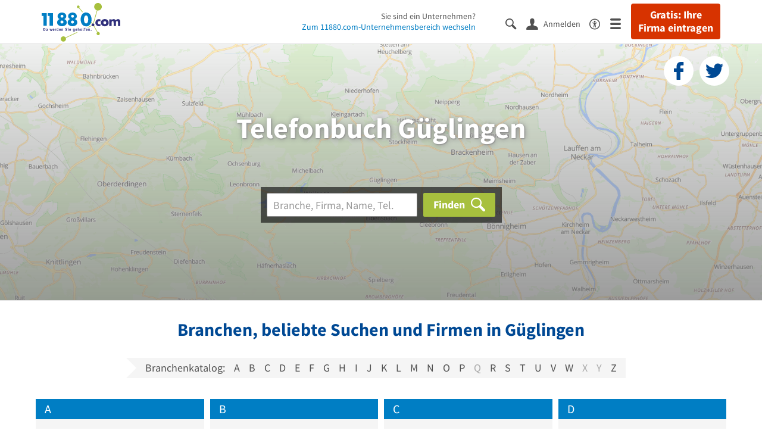

--- FILE ---
content_type: text/html; charset=utf-8
request_url: https://www.11880.com/telefonbuch/gueglingen
body_size: 16408
content:
<!DOCTYPE html>
<html class="no-js" lang="de">
    <head>
        <link rel="preconnect" href="https://a.delivery.consentmanager.net"><link rel="preconnect" href="https://cdn.consentmanager.net"><script>if(!("gdprAppliesGlobally" in window)){window.gdprAppliesGlobally=true}if(!("cmp_id" in window)||window.cmp_id<1){window.cmp_id=0}if(!("cmp_cdid" in window)){window.cmp_cdid="257e89ef4274"}if(!("cmp_params" in window)){window.cmp_params=""}if(!("cmp_host" in window)){window.cmp_host="a.delivery.consentmanager.net"}if(!("cmp_cdn" in window)){window.cmp_cdn="cdn.consentmanager.net"}if(!("cmp_proto" in window)){window.cmp_proto="https:"}if(!("cmp_codesrc" in window)){window.cmp_codesrc="1"}window.cmp_getsupportedLangs=function(){var b=["DE","EN","FR","IT","NO","DA","FI","ES","PT","RO","BG","ET","EL","GA","HR","LV","LT","MT","NL","PL","SV","SK","SL","CS","HU","RU","SR","ZH","TR","UK","AR","BS"];if("cmp_customlanguages" in window){for(var a=0;a<window.cmp_customlanguages.length;a++){b.push(window.cmp_customlanguages[a].l.toUpperCase())}}return b};window.cmp_getRTLLangs=function(){var a=["AR"];if("cmp_customlanguages" in window){for(var b=0;b<window.cmp_customlanguages.length;b++){if("r" in window.cmp_customlanguages[b]&&window.cmp_customlanguages[b].r){a.push(window.cmp_customlanguages[b].l)}}}return a};window.cmp_getlang=function(j){if(typeof(j)!="boolean"){j=true}if(j&&typeof(cmp_getlang.usedlang)=="string"&&cmp_getlang.usedlang!==""){return cmp_getlang.usedlang}var g=window.cmp_getsupportedLangs();var c=[];var f=location.hash;var e=location.search;var a="languages" in navigator?navigator.languages:[];if(f.indexOf("cmplang=")!=-1){c.push(f.substr(f.indexOf("cmplang=")+8,2).toUpperCase())}else{if(e.indexOf("cmplang=")!=-1){c.push(e.substr(e.indexOf("cmplang=")+8,2).toUpperCase())}else{if("cmp_setlang" in window&&window.cmp_setlang!=""){c.push(window.cmp_setlang.toUpperCase())}else{if(a.length>0){for(var d=0;d<a.length;d++){c.push(a[d])}}}}}if("language" in navigator){c.push(navigator.language)}if("userLanguage" in navigator){c.push(navigator.userLanguage)}var h="";for(var d=0;d<c.length;d++){var b=c[d].toUpperCase();if(g.indexOf(b)!=-1){h=b;break}if(b.indexOf("-")!=-1){b=b.substr(0,2)}if(g.indexOf(b)!=-1){h=b;break}}if(h==""&&typeof(cmp_getlang.defaultlang)=="string"&&cmp_getlang.defaultlang!==""){return cmp_getlang.defaultlang}else{if(h==""){h="EN"}}h=h.toUpperCase();return h};(function(){var u=document;var v=u.getElementsByTagName;var h=window;var o="";var b="_en";if("cmp_getlang" in h){o=h.cmp_getlang().toLowerCase();if("cmp_customlanguages" in h){for(var q=0;q<h.cmp_customlanguages.length;q++){if(h.cmp_customlanguages[q].l.toUpperCase()==o.toUpperCase()){o="en";break}}}b="_"+o}function x(i,e){var w="";i+="=";var s=i.length;var d=location;if(d.hash.indexOf(i)!=-1){w=d.hash.substr(d.hash.indexOf(i)+s,9999)}else{if(d.search.indexOf(i)!=-1){w=d.search.substr(d.search.indexOf(i)+s,9999)}else{return e}}if(w.indexOf("&")!=-1){w=w.substr(0,w.indexOf("&"))}return w}var k=("cmp_proto" in h)?h.cmp_proto:"https:";if(k!="http:"&&k!="https:"){k="https:"}var g=("cmp_ref" in h)?h.cmp_ref:location.href;var j=u.createElement("script");j.setAttribute("data-cmp-ab","1");var c=x("cmpdesign","cmp_design" in h?h.cmp_design:"");var f=x("cmpregulationkey","cmp_regulationkey" in h?h.cmp_regulationkey:"");var r=x("cmpgppkey","cmp_gppkey" in h?h.cmp_gppkey:"");var n=x("cmpatt","cmp_att" in h?h.cmp_att:"");j.src=k+"//"+h.cmp_host+"/delivery/cmp.php?"+("cmp_id" in h&&h.cmp_id>0?"id="+h.cmp_id:"")+("cmp_cdid" in h?"&cdid="+h.cmp_cdid:"")+"&h="+encodeURIComponent(g)+(c!=""?"&cmpdesign="+encodeURIComponent(c):"")+(f!=""?"&cmpregulationkey="+encodeURIComponent(f):"")+(r!=""?"&cmpgppkey="+encodeURIComponent(r):"")+(n!=""?"&cmpatt="+encodeURIComponent(n):"")+("cmp_params" in h?"&"+h.cmp_params:"")+(u.cookie.length>0?"&__cmpfcc=1":"")+"&l="+o.toLowerCase()+"&o="+(new Date()).getTime();j.type="text/javascript";j.async=true;if(u.currentScript&&u.currentScript.parentElement){u.currentScript.parentElement.appendChild(j)}else{if(u.body){u.body.appendChild(j)}else{var t=v("body");if(t.length==0){t=v("div")}if(t.length==0){t=v("span")}if(t.length==0){t=v("ins")}if(t.length==0){t=v("script")}if(t.length==0){t=v("head")}if(t.length>0){t[0].appendChild(j)}}}var m="js";var p=x("cmpdebugunminimized","cmpdebugunminimized" in h?h.cmpdebugunminimized:0)>0?"":".min";var a=x("cmpdebugcoverage","cmp_debugcoverage" in h?h.cmp_debugcoverage:"");if(a=="1"){m="instrumented";p=""}var j=u.createElement("script");j.src=k+"//"+h.cmp_cdn+"/delivery/"+m+"/cmp"+b+p+".js";j.type="text/javascript";j.setAttribute("data-cmp-ab","1");j.async=true;if(u.currentScript&&u.currentScript.parentElement){u.currentScript.parentElement.appendChild(j)}else{if(u.body){u.body.appendChild(j)}else{var t=v("body");if(t.length==0){t=v("div")}if(t.length==0){t=v("span")}if(t.length==0){t=v("ins")}if(t.length==0){t=v("script")}if(t.length==0){t=v("head")}if(t.length>0){t[0].appendChild(j)}}}})();window.cmp_addFrame=function(b){if(!window.frames[b]){if(document.body){var a=document.createElement("iframe");a.style.cssText="display:none";if("cmp_cdn" in window&&"cmp_ultrablocking" in window&&window.cmp_ultrablocking>0){a.src="//"+window.cmp_cdn+"/delivery/empty.html"}a.name=b;a.setAttribute("title","Intentionally hidden, please ignore");a.setAttribute("role","none");a.setAttribute("tabindex","-1");document.body.appendChild(a)}else{window.setTimeout(window.cmp_addFrame,10,b)}}};window.cmp_rc=function(h){var b=document.cookie;var f="";var d=0;while(b!=""&&d<100){d++;while(b.substr(0,1)==" "){b=b.substr(1,b.length)}var g=b.substring(0,b.indexOf("="));if(b.indexOf(";")!=-1){var c=b.substring(b.indexOf("=")+1,b.indexOf(";"))}else{var c=b.substr(b.indexOf("=")+1,b.length)}if(h==g){f=c}var e=b.indexOf(";")+1;if(e==0){e=b.length}b=b.substring(e,b.length)}return(f)};window.cmp_stub=function(){var a=arguments;__cmp.a=__cmp.a||[];if(!a.length){return __cmp.a}else{if(a[0]==="ping"){if(a[1]===2){a[2]({gdprApplies:gdprAppliesGlobally,cmpLoaded:false,cmpStatus:"stub",displayStatus:"hidden",apiVersion:"2.0",cmpId:31},true)}else{a[2](false,true)}}else{if(a[0]==="getUSPData"){a[2]({version:1,uspString:window.cmp_rc("")},true)}else{if(a[0]==="getTCData"){__cmp.a.push([].slice.apply(a))}else{if(a[0]==="addEventListener"||a[0]==="removeEventListener"){__cmp.a.push([].slice.apply(a))}else{if(a.length==4&&a[3]===false){a[2]({},false)}else{__cmp.a.push([].slice.apply(a))}}}}}}};window.cmp_gpp_ping=function(){return{gppVersion:"1.0",cmpStatus:"stub",cmpDisplayStatus:"hidden",supportedAPIs:["tcfca","usnat","usca","usva","usco","usut","usct"],cmpId:31}};window.cmp_gppstub=function(){var a=arguments;__gpp.q=__gpp.q||[];if(!a.length){return __gpp.q}var g=a[0];var f=a.length>1?a[1]:null;var e=a.length>2?a[2]:null;if(g==="ping"){return window.cmp_gpp_ping()}else{if(g==="addEventListener"){__gpp.e=__gpp.e||[];if(!("lastId" in __gpp)){__gpp.lastId=0}__gpp.lastId++;var c=__gpp.lastId;__gpp.e.push({id:c,callback:f});return{eventName:"listenerRegistered",listenerId:c,data:true,pingData:window.cmp_gpp_ping()}}else{if(g==="removeEventListener"){var h=false;__gpp.e=__gpp.e||[];for(var d=0;d<__gpp.e.length;d++){if(__gpp.e[d].id==e){__gpp.e[d].splice(d,1);h=true;break}}return{eventName:"listenerRemoved",listenerId:e,data:h,pingData:window.cmp_gpp_ping()}}else{if(g==="getGPPData"){return{sectionId:3,gppVersion:1,sectionList:[],applicableSections:[0],gppString:"",pingData:window.cmp_gpp_ping()}}else{if(g==="hasSection"||g==="getSection"||g==="getField"){return null}else{__gpp.q.push([].slice.apply(a))}}}}}};window.cmp_msghandler=function(d){var a=typeof d.data==="string";try{var c=a?JSON.parse(d.data):d.data}catch(f){var c=null}if(typeof(c)==="object"&&c!==null&&"__cmpCall" in c){var b=c.__cmpCall;window.__cmp(b.command,b.parameter,function(h,g){var e={__cmpReturn:{returnValue:h,success:g,callId:b.callId}};d.source.postMessage(a?JSON.stringify(e):e,"*")})}if(typeof(c)==="object"&&c!==null&&"__uspapiCall" in c){var b=c.__uspapiCall;window.__uspapi(b.command,b.version,function(h,g){var e={__uspapiReturn:{returnValue:h,success:g,callId:b.callId}};d.source.postMessage(a?JSON.stringify(e):e,"*")})}if(typeof(c)==="object"&&c!==null&&"__tcfapiCall" in c){var b=c.__tcfapiCall;window.__tcfapi(b.command,b.version,function(h,g){var e={__tcfapiReturn:{returnValue:h,success:g,callId:b.callId}};d.source.postMessage(a?JSON.stringify(e):e,"*")},b.parameter)}if(typeof(c)==="object"&&c!==null&&"__gppCall" in c){var b=c.__gppCall;window.__gpp(b.command,function(h,g){var e={__gppReturn:{returnValue:h,success:g,callId:b.callId}};d.source.postMessage(a?JSON.stringify(e):e,"*")},"parameter" in b?b.parameter:null,"version" in b?b.version:1)}};window.cmp_setStub=function(a){if(!(a in window)||(typeof(window[a])!=="function"&&typeof(window[a])!=="object"&&(typeof(window[a])==="undefined"||window[a]!==null))){window[a]=window.cmp_stub;window[a].msgHandler=window.cmp_msghandler;window.addEventListener("message",window.cmp_msghandler,false)}};window.cmp_setGppStub=function(a){if(!(a in window)||(typeof(window[a])!=="function"&&typeof(window[a])!=="object"&&(typeof(window[a])==="undefined"||window[a]!==null))){window[a]=window.cmp_gppstub;window[a].msgHandler=window.cmp_msghandler;window.addEventListener("message",window.cmp_msghandler,false)}};window.cmp_addFrame("__cmpLocator");if(!("cmp_disableusp" in window)||!window.cmp_disableusp){window.cmp_addFrame("__uspapiLocator")}if(!("cmp_disabletcf" in window)||!window.cmp_disabletcf){window.cmp_addFrame("__tcfapiLocator")}if(!("cmp_disablegpp" in window)||!window.cmp_disablegpp){window.cmp_addFrame("__gppLocator")}window.cmp_setStub("__cmp");if(!("cmp_disabletcf" in window)||!window.cmp_disabletcf){window.cmp_setStub("__tcfapi")}if(!("cmp_disableusp" in window)||!window.cmp_disableusp){window.cmp_setStub("__uspapi")}if(!("cmp_disablegpp" in window)||!window.cmp_disablegpp){window.cmp_setGppStub("__gpp")};</script>
        
<meta charset="UTF-8" />
<title>Telefonbuch Güglingen - Adressen &amp; Telefonnummern finden</title>
<meta name="robots" content="index, follow">
<meta name="description" content="Telefonbuch Güglingen - Finden Sie Unternehmen, Firmen &amp; Personen in Güglingen mit Telefonnummer, Adresse und weiteren Infos aus dem Branchenbuch Güglingen.">
<meta name="viewport" content="width=device-width, initial-scale=1">
<meta http-equiv="X-UA-Compatible" content="IE=edge" />
<meta property="og:title" content="Telefonbuch Güglingen - Adressen &amp; Telefonnummern finden" />
<meta property="og:site_name" content="Telefonbuch Güglingen - Adressen &amp; Telefonnummern finden" />
<meta property="og:type" content="website" />
    <meta property="og:image" content="//static.11880.com/Portal/images/11880/11880_600x600.png" />
<meta property="og:description" content="Telefonbuch Güglingen - Finden Sie Unternehmen, Firmen & Personen in Güglingen mit Telefonnummer, Adresse und weiteren Infos aus dem Branchenbuch Güglingen." />
<meta property="og:locale" content="de_DE" />
<meta property="og:url" content="https://www.11880.com/telefonbuch/gueglingen" />
<meta property="fb:app_id" content="164582917283669" /> 


<link rel="preconnect" href="https://static.11880.com/" crossorigin /><link rel="preconnect" href="https://static.11880.com/" /><link rel="dns-prefetch" href="https://myk.11880.com" /><link rel="preconnect" href="https://cdn.11880.com/" /><link rel="dns-prefetch" href="https://statistics.11880.com/" /><link rel="preload" href="//static.11880.com/Portal/fonts/icons/11880-icons+1768389307725.woff2"as="font"type="font/woff2"crossorigin>


<link href="https://www.11880.com/telefonbuch/gueglingen" rel="canonical">

	<style>.navbar-custom .logo{background-image:url(https://static.11880.com/Portal/images/11880/logo-vector.svg)}@media only screen and (max-width:767px){.navbar-custom .logo{background-image:url(https://static.11880.com/Portal/images/11880/logo-vector-without-claim.svg)}}@font-face {font-family:  '11880-icons';src:          url('//static.11880.com/Portal/fonts/icons/11880-icons+1768389307725.eot');src:          url('//static.11880.com/Portal/fonts/icons/11880-icons+1768389307725.eot#iefix') format('embedded-opentype'),url('//static.11880.com/Portal/fonts/icons/11880-icons+1768389307725.woff2') format('woff2'),url('//static.11880.com/Portal/fonts/icons/11880-icons+1768389307725.ttf') format('truetype'),url('//static.11880.com/Portal/fonts/icons/11880-icons+1768389307725.woff') format('woff'),url('//static.11880.com/Portal/fonts/icons/11880-icons+1768389307725.svg#11880-icons') format('svg');font-weight:  normal;font-style:   normal;font-display: block;}</style>

<link rel="apple-touch-icon" href="//static.11880.com/Portal/images/apple-touch-icon-11880.png" />
<link rel="icon" href="//static.11880.com/Portal/images/11880/favicon.ico" />
	
	                        <!-- Google Tag Manager -->
    <script type="text/javascript">
        window['gtag_enable_tcf_support'] = true;
        window.dataLayer = window.dataLayer || [];
        function gtag() {
            dataLayer.push(arguments);
        }

        gtag("consent", "default", {
            ad_storage: "denied",
            analytics_storage: "denied",
            wait_for_update: 500
        });

        gtag("set", "ads_data_redaction", true);

        document.addEventListener("DOMContentLoaded", function (event) {
            (function(w, d, s, l, i){
                w[l] = w[l] || [];
                w[l].push({ 'gtm.start': new Date().getTime(), event:'gtm.js' });
                var f = d.getElementsByTagName(s)[0], j = d.createElement(s), dl = l != 'dataLayer' ? '&l=' + l : '';
                j.type = 'text/javascript';
                j.async = true;
                j.src = 'https://www.googletagmanager.com/gtm.js?id=' + i + dl;
                f.parentNode.insertBefore(j, f);

                j.addEventListener('load', function() {
                    console.log('[GTM] Loaded');
                    setTimeout(function(){
                        var _ge = new CustomEvent('gtm_loaded', { bubbles: true });
                        d.dispatchEvent(_ge);
                    }, 500);
                });
            })(window,document,'script','dataLayer','GTM-KNK9MRG');
        });
    </script>
    <!-- End Google Tag Manager -->

        
                        <!-- Google tag (gtag.js) [GA4] -->
    <script type="text/javascript" async src="https://www.googletagmanager.com/gtag/js?id=G-DW1FF9MZ2J"></script>
    <script type="text/javascript">
        window.dataLayer = window.dataLayer || [];
        function gtag(){
            dataLayer.push(arguments);
        }
        gtag('js', new Date());

        gtag("consent", "default", {
            ad_storage: "denied",
            wait_for_update: 500
        });

        gtag('consent', 'update', {
            ad_storage: 'denied',
            analytics_storage: 'granted'
        });

        gtag('config', 'G-DW1FF9MZ2J');
    </script>
    <!-- End Google Tag (gtag.js) [GA4] -->

        	

<script type="text/javascript">if (window.location.hash == '#_=_')window.location.hash = '';</script>

<script type="text/javascript" data-cfasync="false">
    var kt                                        = kt || { };
    kt.Data                                       = kt.Data || { };
    kt.Data.Page                                  = {"eyecatcherImages":[{"fileName":"ekomi.png","fileNameRetina":"ekomi@2x.png","width":150,"height":150,"alt":"eKomi Siegel","url":"https:\/\/www.ekomi.de\/bewertungen-11880-com.html","target":"_blank","show":true}],"heroImages":[{"filename":"startseite_winter-2025.webp","copyright":"\u00a9 pexels \/ grizzlybear","text":"Finden Sie lokale Unternehmen","sub":"Deutschlands gr\u00f6\u00dfte Branchenauskunft","context":"search"},{"filename":"startseite_preisvergleich.webp","copyright":"Foto \u00a9 winyuu","text":"Der 11880.com Preisvergleich: <br>Sparen Sie Zeit &amp; Geld","context":"pricecomparisonselector"},{"filename":"firma-testen.webp","copyright":"Foto \u00a9 istockphoto.com","text":"Wie gut ist Ihre Firma online aufgestellt?","context":"testcompany"}],"source":"JZHKHZHOZKI."};
    kt.Data.User                                  = kt.Data.User || { };
    kt.Data.Shared                                = kt.Data.Shared || { };
    kt.Data.params                                = kt.Data.params || { };
    kt.Data.Chatbot                               = kt.Data.Chatbot || { };
            kt.Data.Chatbot.projectId = '66a354705515f333bd5ebb97';
        kt.Data.Chatbot.versionId = 'production';
        kt.Data.Chatbot.cssUrl    = 'https://static.11880.com/components/chatbot/css/chatbot.min.css';
        kt.Service                                    = kt.Service || { };
    kt.Service.Environment                        = kt.Service.Environment || { };
    kt.Service.Environment.name                   = 'LIVE';
    kt.Service.Environment.domain                 = '11880.com';
    kt.Service.Environment.rootUrl                = '//www.11880.com';
    kt.Service.Environment.myUrl                  = '//my.11880.com';
    kt.Service.Environment.staticUrl              = '//static.11880.com/';
    kt.Service.Environment.staticVerticalUrl      = 'https://static.11880.com/';
    kt.Service.Environment.b2bSiteUrl             = '//unternehmen.11880.com/';
    kt.Service.Environment.cdnBaseUrl             = '//cdn.11880.com/';
    kt.Service.Environment.osmUrl                 = 'https://osm.11880.com/';
    kt.Service.Environment.osrmUrl                = 'https://osrm.11880.com/';
    kt.Service.Environment.osmFallbackMode        = 'false';
    kt.Service.Environment.Vertical               = kt.Service.Environment.Vertical || { };
    kt.Service.Environment.Vertical.genericDomain = '';
    kt.Service.Environment.Vertical.searchSlug    = '';
    kt.Service.Environment.UAK_COOKIE_NAME        = '__uak';
    kt.Service.Environment.SESSION_KEY            = 'SESSIONKEY';
    kt.Service.GeoIpCity                          = kt.Service.GeoIpCity || { };
    kt.Service.GeoIpCity.name                     = 'Güglingen';
    kt.Service.GeoIpCity.slug                     = 'Güglingen';
    kt.Service.brand                              = '11880';
    kt.Service.myKHost                            = 'https://my.11880.com';
    kt.Service.wfdjHost                           = '//www.wirfindendeinenjob.de';
    kt.Service.localytixHost                      = '//www.localytix.de';
    kt.Service.registerUrl                        = '//myk.11880.com/';
    kt.Service.ratingMaxLength                    = '4000';
    kt.Service.loginUrl                           = 'https://myk.11880.com/login';
    kt.Service.Params                             = JSON.parse('[]');
    kt.Service.mouseFlowEnabled                   = false;
    kt.Service.hasFilterTypes                     = { };
    kt.Component                                  = kt.Component || { };

        kt.Data.Shared.leadFormSubmitUrl = "//v.11880.com";
            kt.Data.Shared.leadFormTracking = {"referrer":"none","trackingId":null,"trackingType":null,"portaltype":"11880.com","pagetype":"undefined \/telefonbuch\/gueglingen","verticaltype":"","formtype":"","trade":"","label":""};
        //User Auth
        kt.Data.User.isLoggedIn = false;
    kt.Data.User.role = 'guest';
        
    </script>




                        <link rel="stylesheet"
                  href="//static.11880.com/Portal/css/main_11880.min+1768389307725.css" />
            <!--[if lte IE 9]>
<link rel="stylesheet" href="//static.11880.com/Portal/css/main.11880.ie9+1768389307725.css" />
<link rel="stylesheet" href="//static.11880.com/Portal/css/ie9.min+1768389307725.css" />
<![endif]-->




<!--[if lt IE 9]>
<script src="//static.11880.com/Portal/js/vendor/html5shiv.js"></script>
<![endif]-->


        


    </head>
    <body class="11880 telefonbuch">
        
    <nav class="navbar navbar-default navbar-custom navbar-fixed-top" id="main-navigation">
        <div class="container-fluid">
            <div id="navbar">
                <a class="logo"
                   title="11880.com"
                   href="//www.11880.com"
                >
                    <span class="sr-only">11880.com</span>
                </a>

                                    <form class="link-form" action="https://www.11880.com/form"method="POST" target="_blank"><input type="hidden" name="source" value="*JSPPyTNQ4HnYNS1Ye1m4MOgNTfrtfQtxizfOOgUDidABCTCNG2nUFFsX9GicBFXRtraptDTig_NIvMNY2QnbdQ" /><button class="link nav-register hidden-special hidden-sm hidden-xs" title="Gratis: Ihre Firma eintragen"type="submit">
                        Gratis: Ihre Firma eintragen
                    </button></form>
                
                <ul class="nav navbar-nav navbar-right">
                                            <li id="navbar-search-icon" class="navbar-search-icon">
                            <button class="link" data-bind="click: kt.Service.TopNavigation.toggleSearchNavigation" aria-label="Suche einblenden">
                                <span id="toggle-search-icons" class="icon-search"></span>
                            </button>
                        </li>
                    
                                                                        <li class="navbar-user-info">
                                <form class="link-form" action="https://www.11880.com/form"method="POST"><input type="hidden" name="source" value="*JSPPyTNQ4HkO-uFFPTtpOidLHJ9bvI_NLXlEGPuqbMA" /><button class="link log-user" aria-label="Anmelden"type="submit">
                                    <span class="icon-user"></span>
                                    <span class="text-with-icon center-text-with-icon hidden-sm hidden-xs">Anmelden</span>
                                </button></form>
                            </li>
                                                                <li>
                        <a href="/barrierefreiheit">
                            <span class="icon-accessibility"></span>
                        </a>
                    </li>
                    <li class="navbar-toggle-burger-menu">
                        <button class="link" data-bind="click: kt.Service.TopNavigation.toggleBurgerMenu" aria-label="Menü">
                            <span class="icon-menu"></span>
                                                    </button>
                        <div id="main-mega-menu" class="mega-menu-content mega-menu-right mega-menu-burger mega-menu-fixed"
                             style="display: none;" data-bind="visible: kt.Service.TopNavigation.isBurgerMenuVisible">
                            <div class="mega-menu-inner">
                                <div class="row">
                                                                                                                <ul class="list-unstyled col-xs-12">
                                            <li class="hidden-sm-up">
                                                <button data-bind="click: kt.Service.TopNavigation.toggleBurgerMenu" aria-label="Menü"
                                                        class="options-close"><span class="icon-close"></span></button>
                                            </li>
                                                                                    </ul>
                                                                                                                                
    <ul class="list-unstyled col-xs-12">
                    
                                                <li>
                        <button class="js-toggle-for-users" data-bind="click: function() { kt.Service.TopNavigation.toggleMenuX('burger', 'for-users', false); }">
                            Für Sie

                            <span class="icon-right">
                            </span>
                        </button>

                        <div class="js-submenu js-submenu-for-users collapsed-nested-menu"
                             data-bind="{ visible: kt.Service.TopNavigation.isMenuVisibleX('burger', 'for-users') }"
                             data-is-initially-open="true">

                            <div class="options d-sm-none hidden-sm-up">
                                <button class="options-close" aria-label="Menü" data-bind="click: kt.Service.TopNavigation.toggleBurgerMenu">
                                    <span class="icon-close"></span>
                                </button>

                                <button class="options-back" data-bind="click: function(){ kt.Service.TopNavigation.toggleMenuX('burger', 'for-users'); }">
                                    <span class="icon-left"></span>
                                </button>
                            </div>

                            <div class="collapsed-nested-menu_content" data-menu-id="for-users">
                                <div class="h3 nested-menu-headline d-sm-none hidden-sm-up">
                                    Für Sie
                                </div>

                                    
    <ul class="list-unstyled col-xs-12">
                    
                                                <li>
                        <a title="Detailsuche"                           href="https://www.11880.com/suche">
                            Detailsuche
                        </a>
                    </li>
                                                
                                                <li>
                        <a title="Personensuche"                           href="https://www.11880.com/personensuche">
                            Personensuche
                        </a>
                    </li>
                                                
                                                <li>
                        <a title="Rückwärtssuche"                           href="https://www.11880.com/rueckwaertssuche">
                            Rückwärtssuche
                        </a>
                    </li>
                                                
                                                <li>
                        <a title="Branchenbuch"                           href="https://www.11880.com/branchenbuch">
                            Branchenbuch
                        </a>
                    </li>
                                                
                                                <li>
                        <a title="Telefonbuch"                           href="https://www.11880.com/telefonbuch">
                            Telefonbuch
                        </a>
                    </li>
                                                
                                                <li>
                        <a title="Firmenverzeichnis"                           href="https://www.11880.com/firmen-abc">
                            Firmenverzeichnis
                        </a>
                    </li>
                                                
                                                <li>
                        <a title="Preisvergleich"                           href="https://www.11880.com/preisvergleich">
                            Preisvergleich
                        </a>
                    </li>
                                                
                                                <li>
                        <a title="Telefonauskunft"                           href="https://www.11880.com/telefonauskunft">
                            Telefonauskunft
                        </a>
                    </li>
                                                
                                                <li>
                        <a title="Firmensuche"                           href="https://www.11880.com/firmen-finden">
                            Firmensuche
                        </a>
                    </li>
                                    
    </ul>

                            </div>
                        </div>
                    </li>
                                                
                            <li class="separator clearfix">
                </li>
                                
                                                <li>
                        <button class="js-toggle-for-business" data-bind="click: function() { kt.Service.TopNavigation.toggleMenuX('burger', 'for-business', false); }">
                            Für Firmeninhaber

                            <span class="icon-right">
                            </span>
                        </button>

                        <div class="js-submenu js-submenu-for-business collapsed-nested-menu"
                             data-bind="{ visible: kt.Service.TopNavigation.isMenuVisibleX('burger', 'for-business') }"
                             data-is-initially-open="true">

                            <div class="options d-sm-none hidden-sm-up">
                                <button class="options-close" aria-label="Menü" data-bind="click: kt.Service.TopNavigation.toggleBurgerMenu">
                                    <span class="icon-close"></span>
                                </button>

                                <button class="options-back" data-bind="click: function(){ kt.Service.TopNavigation.toggleMenuX('burger', 'for-business'); }">
                                    <span class="icon-left"></span>
                                </button>
                            </div>

                            <div class="collapsed-nested-menu_content" data-menu-id="for-business">
                                <div class="h3 nested-menu-headline d-sm-none hidden-sm-up">
                                    Für Firmeninhaber
                                </div>

                                    
    <ul class="list-unstyled col-xs-12">
                    
                                                <li>
                        <a title="Unsere Produkte" rel="noopener" target="_blank"                           href="https://unternehmen.11880.com">
                            Unsere Produkte
                        </a>
                    </li>
                                                
                                                <li>
                        <a title="Unser Angebotsservice"                           href="https://www.11880.com/angebotsservice">
                            Unser Angebotsservice
                        </a>
                    </li>
                                                
                                                <li>
                        <button class="js-toggle-more-portals" data-bind="click: function() { kt.Service.TopNavigation.toggleMenuX('burger', 'more-portals', false); }">
                            Unsere Portale

                            <span class="icon-right">
                            </span>
                        </button>

                        <div class="js-submenu js-submenu-more-portals collapsed-nested-menu"
                             data-bind="{ visible: kt.Service.TopNavigation.isMenuVisibleX('burger', 'more-portals') }"
                             data-is-initially-open="false">

                            <div class="options d-sm-none hidden-sm-up">
                                <button class="options-close" aria-label="Menü" data-bind="click: kt.Service.TopNavigation.toggleBurgerMenu">
                                    <span class="icon-close"></span>
                                </button>

                                <button class="options-back" data-bind="click: function(){ kt.Service.TopNavigation.toggleMenuX('burger', 'more-portals'); }">
                                    <span class="icon-left"></span>
                                </button>
                            </div>

                            <div class="collapsed-nested-menu_content" data-menu-id="more-portals">
                                <div class="h3 nested-menu-headline d-sm-none hidden-sm-up">
                                    Unsere Portale
                                </div>

                                    
    <ul class="list-unstyled col-xs-12">
                    
                                                <li>
                        <a title="11880 Fachportale" rel="noopener" target="_blank"                           href="https://unternehmen.11880.com/fachportaleintrag#fachportale">
                            11880 Fachportale
                        </a>
                    </li>
                                                
                                                <li>
                        <a title="werkenntdenBESTEN" rel="noopener" target="_blank"                           href="https://www.werkenntdenbesten.de">
                            werkenntdenBESTEN
                        </a>
                    </li>
                                                
                                                <li>
                        <a title="wirfindendeinenJOB" rel="noopener" target="_blank"                           href="https://www.wirfindendeinenjob.de/">
                            wirfindendeinenJOB
                        </a>
                    </li>
                                                
                                                <li>
                        <a title="cleverB2B" rel="noopener" target="_blank"                           href="https://business.cleverb2b.de">
                            cleverB2B
                        </a>
                    </li>
                                                
                                                <li>
                        <a title="Postleitzahlen.de" rel="noopener" target="_blank"                           href="https://www.postleitzahlen.de">
                            Postleitzahlen.de
                        </a>
                    </li>
                                    
    </ul>

                            </div>
                        </div>
                    </li>
                                                
                                                <li>
                        <a title="Referenzen" rel="noopener" target="_blank"                           href="https://erfahrungen.11880.com">
                            Referenzen
                        </a>
                    </li>
                                    
    </ul>

                            </div>
                        </div>
                    </li>
                                                
                            <li>
                    <a class="register-company"
                       title="Firma eintragen" rel="noopener"                       href="https://firma-eintragen-kostenlos.11880.com">
                        Firma eintragen
                    </a>
                </li>
                                
                            <li class="separator clearfix">
                </li>
                                
                                                <li>
                        <button class="js-toggle-about-us" data-bind="click: function() { kt.Service.TopNavigation.toggleMenuX('burger', 'about-us', false); }">
                            Über 11880.com

                            <span class="icon-right">
                            </span>
                        </button>

                        <div class="js-submenu js-submenu-about-us collapsed-nested-menu"
                             data-bind="{ visible: kt.Service.TopNavigation.isMenuVisibleX('burger', 'about-us') }"
                             data-is-initially-open="true">

                            <div class="options d-sm-none hidden-sm-up">
                                <button class="options-close" aria-label="Menü" data-bind="click: kt.Service.TopNavigation.toggleBurgerMenu">
                                    <span class="icon-close"></span>
                                </button>

                                <button class="options-back" data-bind="click: function(){ kt.Service.TopNavigation.toggleMenuX('burger', 'about-us'); }">
                                    <span class="icon-left"></span>
                                </button>
                            </div>

                            <div class="collapsed-nested-menu_content" data-menu-id="about-us">
                                <div class="h3 nested-menu-headline d-sm-none hidden-sm-up">
                                    Über 11880.com
                                </div>

                                    
    <ul class="list-unstyled col-xs-12">
                    
                                                <li>
                        <a title="Über uns" rel="noopener" target="_blank"                           href="https://unternehmen.11880.com/ueber-uns">
                            Über uns
                        </a>
                    </li>
                                                
                                                <li>
                        <a title="Arbeiten bei 11880.com" rel="noopener" target="_blank"                           href="https://karriere.11880.com">
                            Arbeiten bei 11880.com
                        </a>
                    </li>
                                                
                                                <li>
                        <a title="Investor Relations" rel="noopener" target="_blank"                           href="https://ir.11880.com">
                            Investor Relations
                        </a>
                    </li>
                                    
    </ul>

                            </div>
                        </div>
                    </li>
                                    
    </ul>

                                                                    </div>
                            </div>
                        </div>
                    </li>
                </ul>

                                    <div class="nav navbar-nav navbar-main nav-company-page hidden-xs" data-bind="visible: kt.Service.TopNavigation.isLeftNavigationVisible">
                        Sie sind ein Unternehmen?<br />
                        <a href="https://unternehmen.11880.com"
                           rel="noopener nofollow"
                           title="11880.com-Unternehmensbereich"
                           target="_blank">Zum 11880.com-Unternehmensbereich wechseln</a>
                    </div>
                
                <div class="nav-search-bar-header navbar-left navbar-search"
                     data-bind="visible: kt.Service.TopNavigation.isSearchBarVisible" style="display:none;">
                    <div class="search-bar-header">
                        <search-bar-header params="{ 'instance': 'header' }"></search-bar-header>
                    </div>
                </div>
            </div>
        </div>

            </nav>

        <div id="page">
            <section class="content-body content">
                                    <section class="hero">

    
    
    
                <div class="soc-buttons">
        <form class="link-form" action="https://www.11880.com/form"method="POST" target="_blank"><input type="hidden" name="source" value="*JSPPyTNQ4HkNFcmJxQRv1mPDJDnJoGIW_kplPQjBVfD-MAi9yzWfGOCkwNfUw2kWXAg5qxWxJeGKavSrZUcB7_PjkM55-jD_8gz9flckkSc" /><button class="link" title="Eintrag twittern" data-bind="click: function() { kt.Service.Tracking.triggerROA('share'); return true; }"type="submit">
            <span class="icon-twitter"></span>
        </button></form>
        <form class="link-form" action="https://www.11880.com/form"method="POST" target="_blank"><input type="hidden" name="source" value="*JSPPyTNQ4HlK6q4KS4UGUgDbth9uS5HjNgVzx7ijm27WdGOTFGCFgj2tDy-Jblm1Cgr2tqdq8sATc1vZ82_YtBpk6VlsyUECY9JU8F8fx-z9NceNOaM17DLtRAnljwvF" /><button class="link" title="Eintrag bei Facebook teilen" data-bind="click: function() { kt.Service.Tracking.triggerROA('share'); return true; }"type="submit">
            <span class="icon-facebook"></span>
        </button></form>
    </div>

    
    
    
            <h1>Telefonbuch Güglingen<br />
                </h1>
    
    
    
    
    
            <map-search-bar ></map-search-bar>
    
            <script type="text/javascript">
    var kt           = kt || {};
    kt.Config        = kt.Config || {};
    kt.Config.Plugin = kt.Config.Plugin || {};
    kt.Config.Plugin.HeroCarousel = {
        id: 'carousel-imagecarousel-2',
        settings: {
            speed : 4000,
            controls : false,
            pause : 4000,
            isMap : true,
        }
    };
</script>
<div class="carousel" id="carousel-imagecarousel-2">
                        <div>
                <img src="" data-src="//osms.11880.com/static/smap-49.066639x8.998411-12-1680x600.png" style="display: none;"  class="unveil">
            </div>
            
</div>

    
            <div class="trans-back">&nbsp;</div>
    
            <search-bar></search-bar>
    
	
            
    
    
    
</section>








                                            
                                                            <section id="trades-link-box--trades-by-city-from-a-to-z" class="trades-link-box trades-link-box--trades-by-city-from-a-to-z"><h2 class="trades-link-box__headline">Branchen, beliebte Suchen und Firmen in Güglingen</h2><div class="container-fluid"><div class="row trades-link-box__row"><div class="col-xs-12 trades-link-box__col"><div class="letter-nav"><ul class="letter-nav__list"><li class="letter-nav__list-element">Branchenkatalog:</li><li class="letter-nav__list-element "><a href="/telefonbuch/gueglingen/a" title="Branchen mit A in Güglingen" class="letter-nav__link">A</a></li><li class="letter-nav__list-element "><a href="/telefonbuch/gueglingen/b" title="Branchen mit B in Güglingen" class="letter-nav__link">B</a></li><li class="letter-nav__list-element "><a href="/telefonbuch/gueglingen/c" title="Branchen mit C in Güglingen" class="letter-nav__link">C</a></li><li class="letter-nav__list-element "><a href="/telefonbuch/gueglingen/d" title="Branchen mit D in Güglingen" class="letter-nav__link">D</a></li><li class="letter-nav__list-element "><a href="/telefonbuch/gueglingen/e" title="Branchen mit E in Güglingen" class="letter-nav__link">E</a></li><li class="letter-nav__list-element "><a href="/telefonbuch/gueglingen/f" title="Branchen mit F in Güglingen" class="letter-nav__link">F</a></li><li class="letter-nav__list-element "><a href="/telefonbuch/gueglingen/g" title="Branchen mit G in Güglingen" class="letter-nav__link">G</a></li><li class="letter-nav__list-element "><a href="/telefonbuch/gueglingen/h" title="Branchen mit H in Güglingen" class="letter-nav__link">H</a></li><li class="letter-nav__list-element "><a href="/telefonbuch/gueglingen/i" title="Branchen mit I in Güglingen" class="letter-nav__link">I</a></li><li class="letter-nav__list-element "><a href="/telefonbuch/gueglingen/j" title="Branchen mit J in Güglingen" class="letter-nav__link">J</a></li><li class="letter-nav__list-element "><a href="/telefonbuch/gueglingen/k" title="Branchen mit K in Güglingen" class="letter-nav__link">K</a></li><li class="letter-nav__list-element "><a href="/telefonbuch/gueglingen/l" title="Branchen mit L in Güglingen" class="letter-nav__link">L</a></li><li class="letter-nav__list-element "><a href="/telefonbuch/gueglingen/m" title="Branchen mit M in Güglingen" class="letter-nav__link">M</a></li><li class="letter-nav__list-element "><a href="/telefonbuch/gueglingen/n" title="Branchen mit N in Güglingen" class="letter-nav__link">N</a></li><li class="letter-nav__list-element "><a href="/telefonbuch/gueglingen/o" title="Branchen mit O in Güglingen" class="letter-nav__link">O</a></li><li class="letter-nav__list-element "><a href="/telefonbuch/gueglingen/p" title="Branchen mit P in Güglingen" class="letter-nav__link">P</a></li><li class="letter-nav__list-element "><span class="letter-nav__list-element-inactive">Q</span></li><li class="letter-nav__list-element "><a href="/telefonbuch/gueglingen/r" title="Branchen mit R in Güglingen" class="letter-nav__link">R</a></li><li class="letter-nav__list-element "><a href="/telefonbuch/gueglingen/s" title="Branchen mit S in Güglingen" class="letter-nav__link">S</a></li><li class="letter-nav__list-element "><a href="/telefonbuch/gueglingen/t" title="Branchen mit T in Güglingen" class="letter-nav__link">T</a></li><li class="letter-nav__list-element "><a href="/telefonbuch/gueglingen/u" title="Branchen mit U in Güglingen" class="letter-nav__link">U</a></li><li class="letter-nav__list-element "><a href="/telefonbuch/gueglingen/v" title="Branchen mit V in Güglingen" class="letter-nav__link">V</a></li><li class="letter-nav__list-element "><a href="/telefonbuch/gueglingen/w" title="Branchen mit W in Güglingen" class="letter-nav__link">W</a></li><li class="letter-nav__list-element "><span class="letter-nav__list-element-inactive">X</span></li><li class="letter-nav__list-element "><span class="letter-nav__list-element-inactive">Y</span></li><li class="letter-nav__list-element "><a href="/telefonbuch/gueglingen/z" title="Branchen mit Z in Güglingen" class="letter-nav__link">Z</a></li></ul></div></div></div><div class="row trades-link-box__row"><div class="col-xs-12 col-sm-3 trades-link-box__col"><div class="trades-link-box__panel"><h3 class="trades-link-box__panel-headline">A</h3><div class="trades-link-box__panel-content"><ul class="trades-link-box__list"><li class="trades-link-box__list-item"><a href="https://www.11880.com/suche/arzt/gueglingen" title="Arzt Güglingen" class="trades-link-box__list-item-link">Arzt</a></li><li class="trades-link-box__list-item"><a href="https://www.11880.com/suche/autovermietung/gueglingen" title="Autovermietung Güglingen" class="trades-link-box__list-item-link">Autovermietung</a></li><li class="trades-link-box__list-item"><a href="https://www.11880.com/suche/aenderungsschneiderei/gueglingen" title="Änderungsschneiderei Güglingen" class="trades-link-box__list-item-link">Änderungsschneiderei</a></li><li class="trades-link-box__list-item"><a href="https://www.11880.com/suche/allgemeinarzt/gueglingen" title="Allgemeinarzt Güglingen" class="trades-link-box__list-item-link">Allgemeinarzt</a></li><li class="trades-link-box__list-item"><a href="https://www.11880.com/suche/autowerkstatt/gueglingen" title="Autowerkstatt Güglingen" class="trades-link-box__list-item-link">Autowerkstatt</a></li><li class="trades-link-box__list-item"><a href="/telefonbuch/gueglingen/a" title="Branchen mit A in Güglingen" class="trades-link-box__list-item-link"><i class="icon-right"></i> mehr mit A</a></li></ul></div></div></div><div class="col-xs-12 col-sm-3 trades-link-box__col"><div class="trades-link-box__panel"><h3 class="trades-link-box__panel-headline">B</h3><div class="trades-link-box__panel-content"><ul class="trades-link-box__list"><li class="trades-link-box__list-item"><a href="https://www.11880.com/suche/bibliothek/gueglingen" title="Bibliothek Güglingen" class="trades-link-box__list-item-link">Bibliothek</a></li><li class="trades-link-box__list-item"><a href="https://www.11880.com/suche/baeckerei/gueglingen" title="Bäckerei Güglingen" class="trades-link-box__list-item-link">Bäckerei</a></li><li class="trades-link-box__list-item"><a href="https://www.11880.com/suche/biergarten/gueglingen" title="Biergarten Güglingen" class="trades-link-box__list-item-link">Biergarten</a></li><li class="trades-link-box__list-item"><a href="https://www.11880.com/suche/blumenladen/gueglingen" title="Blumenladen Güglingen" class="trades-link-box__list-item-link">Blumenladen</a></li><li class="trades-link-box__list-item"><a href="https://www.11880.com/suche/buchhandlung/gueglingen" title="Buchhandlung Güglingen" class="trades-link-box__list-item-link">Buchhandlung</a></li><li class="trades-link-box__list-item"><a href="/telefonbuch/gueglingen/b" title="Branchen mit B in Güglingen" class="trades-link-box__list-item-link"><i class="icon-right"></i> mehr mit B</a></li></ul></div></div></div><div class="col-xs-12 col-sm-3 trades-link-box__col"><div class="trades-link-box__panel"><h3 class="trades-link-box__panel-headline">C</h3><div class="trades-link-box__panel-content"><ul class="trades-link-box__list"><li class="trades-link-box__list-item"><a href="https://www.11880.com/suche/catering/gueglingen" title="Catering Güglingen" class="trades-link-box__list-item-link">Catering</a></li><li class="trades-link-box__list-item"><a href="https://www.11880.com/suche/chemische-reinigung/gueglingen" title="Chemische Reinigung Güglingen" class="trades-link-box__list-item-link">Chemische Reinigung</a></li><li class="trades-link-box__list-item"><a href="https://www.11880.com/suche/cafe/gueglingen" title="Café Güglingen" class="trades-link-box__list-item-link">Café</a></li><li class="trades-link-box__list-item"><a href="https://www.11880.com/suche/coaching/gueglingen" title="Coaching Güglingen" class="trades-link-box__list-item-link">Coaching</a></li><li class="trades-link-box__list-item"><a href="https://www.11880.com/suche/computerhaendler/gueglingen" title="Computerhändler Güglingen" class="trades-link-box__list-item-link">Computerhändler</a></li><li class="trades-link-box__list-item"><a href="/telefonbuch/gueglingen/c" title="Branchen mit C in Güglingen" class="trades-link-box__list-item-link"><i class="icon-right"></i> mehr mit C</a></li></ul></div></div></div><div class="col-xs-12 col-sm-3 trades-link-box__col"><div class="trades-link-box__panel"><h3 class="trades-link-box__panel-headline">D</h3><div class="trades-link-box__panel-content"><ul class="trades-link-box__list"><li class="trades-link-box__list-item"><a href="https://www.11880.com/suche/dachdecker/gueglingen" title="Dachdecker Güglingen" class="trades-link-box__list-item-link">Dachdecker</a></li><li class="trades-link-box__list-item"><a href="https://www.11880.com/suche/dentallabor/gueglingen" title="Dentallabor Güglingen" class="trades-link-box__list-item-link">Dentallabor</a></li><li class="trades-link-box__list-item"><a href="https://www.11880.com/suche/dreherei/gueglingen" title="Dreherei Güglingen" class="trades-link-box__list-item-link">Dreherei</a></li><li class="trades-link-box__list-item"><a href="https://www.11880.com/suche/design/gueglingen" title="Design Güglingen" class="trades-link-box__list-item-link">Design</a></li><li class="trades-link-box__list-item"><a href="https://www.11880.com/suche/deutsche-kueche/gueglingen" title="Deutsche Küche Güglingen" class="trades-link-box__list-item-link">Deutsche Küche</a></li><li class="trades-link-box__list-item"><a href="/telefonbuch/gueglingen/d" title="Branchen mit D in Güglingen" class="trades-link-box__list-item-link"><i class="icon-right"></i> mehr mit D</a></li></ul></div></div></div></div><div class="row trades-link-box__row"><div class="col-xs-12 col-sm-3 trades-link-box__col"><div class="trades-link-box__panel"><h3 class="trades-link-box__panel-headline">E</h3><div class="trades-link-box__panel-content"><ul class="trades-link-box__list"><li class="trades-link-box__list-item"><a href="https://www.11880.com/suche/elektriker/gueglingen" title="Elektriker Güglingen" class="trades-link-box__list-item-link">Elektriker</a></li><li class="trades-link-box__list-item"><a href="https://www.11880.com/suche/ernaehrungsberatung/gueglingen" title="Ernährungsberatung Güglingen" class="trades-link-box__list-item-link">Ernährungsberatung</a></li><li class="trades-link-box__list-item"><a href="https://www.11880.com/suche/elektrotechnik/gueglingen" title="Elektrotechnik Güglingen" class="trades-link-box__list-item-link">Elektrotechnik</a></li><li class="trades-link-box__list-item"><a href="https://www.11880.com/suche/einzelhandel/gueglingen" title="Einzelhandel Güglingen" class="trades-link-box__list-item-link">Einzelhandel</a></li><li class="trades-link-box__list-item"><a href="https://www.11880.com/suche/eisen-metall-und-stahlgiesserei-und-walze/gueglingen" title="Eisen-, Metall- und Stahlgießerei und Walze Güglingen" class="trades-link-box__list-item-link">Eisen-, Metall- und Stahlgießerei und Walze</a></li><li class="trades-link-box__list-item"><a href="/telefonbuch/gueglingen/e" title="Branchen mit E in Güglingen" class="trades-link-box__list-item-link"><i class="icon-right"></i> mehr mit E</a></li></ul></div></div></div><div class="col-xs-12 col-sm-3 trades-link-box__col"><div class="trades-link-box__panel"><h3 class="trades-link-box__panel-headline">F</h3><div class="trades-link-box__panel-content"><ul class="trades-link-box__list"><li class="trades-link-box__list-item"><a href="https://www.11880.com/suche/friseur/gueglingen" title="Friseur Güglingen" class="trades-link-box__list-item-link">Friseur</a></li><li class="trades-link-box__list-item"><a href="https://www.11880.com/suche/fitnessstudio/gueglingen" title="Fitnessstudio Güglingen" class="trades-link-box__list-item-link">Fitnessstudio</a></li><li class="trades-link-box__list-item"><a href="https://www.11880.com/suche/freibad/gueglingen" title="Freibad Güglingen" class="trades-link-box__list-item-link">Freibad</a></li><li class="trades-link-box__list-item"><a href="https://www.11880.com/suche/fahrschule/gueglingen" title="Fahrschule Güglingen" class="trades-link-box__list-item-link">Fahrschule</a></li><li class="trades-link-box__list-item"><a href="https://www.11880.com/suche/ferienwohnung/gueglingen" title="Ferienwohnung Güglingen" class="trades-link-box__list-item-link">Ferienwohnung</a></li><li class="trades-link-box__list-item"><a href="/telefonbuch/gueglingen/f" title="Branchen mit F in Güglingen" class="trades-link-box__list-item-link"><i class="icon-right"></i> mehr mit F</a></li></ul></div></div></div><div class="col-xs-12 col-sm-3 trades-link-box__col"><div class="trades-link-box__panel"><h3 class="trades-link-box__panel-headline">G</h3><div class="trades-link-box__panel-content"><ul class="trades-link-box__list"><li class="trades-link-box__list-item"><a href="https://www.11880.com/suche/gebrauchtwagen/gueglingen" title="Gebrauchtwagen Güglingen" class="trades-link-box__list-item-link">Gebrauchtwagen</a></li><li class="trades-link-box__list-item"><a href="https://www.11880.com/suche/grundschule/gueglingen" title="Grundschule Güglingen" class="trades-link-box__list-item-link">Grundschule</a></li><li class="trades-link-box__list-item"><a href="https://www.11880.com/suche/getraenkemarkt/gueglingen" title="Getränkemarkt Güglingen" class="trades-link-box__list-item-link">Getränkemarkt</a></li><li class="trades-link-box__list-item"><a href="https://www.11880.com/suche/gebaeudereinigung/gueglingen" title="Gebäudereinigung Güglingen" class="trades-link-box__list-item-link">Gebäudereinigung</a></li><li class="trades-link-box__list-item"><a href="https://www.11880.com/suche/gaertnerei/gueglingen" title="Gärtnerei Güglingen" class="trades-link-box__list-item-link">Gärtnerei</a></li><li class="trades-link-box__list-item"><a href="/telefonbuch/gueglingen/g" title="Branchen mit G in Güglingen" class="trades-link-box__list-item-link"><i class="icon-right"></i> mehr mit G</a></li></ul></div></div></div><div class="col-xs-12 col-sm-3 trades-link-box__col"><div class="trades-link-box__panel"><h3 class="trades-link-box__panel-headline">H</h3><div class="trades-link-box__panel-content"><ul class="trades-link-box__list"><li class="trades-link-box__list-item"><a href="https://www.11880.com/suche/hotel/gueglingen" title="Hotel Güglingen" class="trades-link-box__list-item-link">Hotel</a></li><li class="trades-link-box__list-item"><a href="https://www.11880.com/suche/hausmeisterservice/gueglingen" title="Hausmeisterservice Güglingen" class="trades-link-box__list-item-link">Hausmeisterservice</a></li><li class="trades-link-box__list-item"><a href="https://www.11880.com/suche/hausarzt/gueglingen" title="Hausarzt Güglingen" class="trades-link-box__list-item-link">Hausarzt</a></li><li class="trades-link-box__list-item"><a href="https://www.11880.com/suche/heilpraktiker/gueglingen" title="Heilpraktiker Güglingen" class="trades-link-box__list-item-link">Heilpraktiker</a></li><li class="trades-link-box__list-item"><a href="https://www.11880.com/suche/hundeschule/gueglingen" title="Hundeschule Güglingen" class="trades-link-box__list-item-link">Hundeschule</a></li><li class="trades-link-box__list-item"><a href="/telefonbuch/gueglingen/h" title="Branchen mit H in Güglingen" class="trades-link-box__list-item-link"><i class="icon-right"></i> mehr mit H</a></li></ul></div></div></div></div><div class="row trades-link-box__row"><div class="col-xs-12 col-sm-3 trades-link-box__col"><div class="trades-link-box__panel"><h3 class="trades-link-box__panel-headline">I</h3><div class="trades-link-box__panel-content"><ul class="trades-link-box__list"><li class="trades-link-box__list-item"><a href="https://www.11880.com/suche/immobilienmakler/gueglingen" title="Immobilienmakler Güglingen" class="trades-link-box__list-item-link">Immobilienmakler</a></li><li class="trades-link-box__list-item"><a href="https://www.11880.com/suche/indisches-restaurant/gueglingen" title="Indisches Restaurant Güglingen" class="trades-link-box__list-item-link">Indisches Restaurant</a></li><li class="trades-link-box__list-item"><a href="https://www.11880.com/suche/italienisches-restaurant/gueglingen" title="Italienisches Restaurant Güglingen" class="trades-link-box__list-item-link">Italienisches Restaurant</a></li><li class="trades-link-box__list-item"><a href="https://www.11880.com/suche/innenarchitekt/gueglingen" title="Innenarchitekt Güglingen" class="trades-link-box__list-item-link">Innenarchitekt</a></li><li class="trades-link-box__list-item"><a href="https://www.11880.com/suche/ingenieurbuero/gueglingen" title="Ingenieurbüro Güglingen" class="trades-link-box__list-item-link">Ingenieurbüro</a></li><li class="trades-link-box__list-item"><a href="/telefonbuch/gueglingen/i" title="Branchen mit I in Güglingen" class="trades-link-box__list-item-link"><i class="icon-right"></i> mehr mit I</a></li></ul></div></div></div><div class="col-xs-12 col-sm-3 trades-link-box__col"><div class="trades-link-box__panel"><h3 class="trades-link-box__panel-headline">J</h3><div class="trades-link-box__panel-content"><ul class="trades-link-box__list"><li class="trades-link-box__list-item"><a href="https://www.11880.com/suche/juwelier/gueglingen" title="Juwelier Güglingen" class="trades-link-box__list-item-link">Juwelier</a></li><li class="trades-link-box__list-item"><a href="https://www.11880.com/suche/jugendhaus/gueglingen" title="Jugendhaus Güglingen" class="trades-link-box__list-item-link">Jugendhaus</a></li></ul></div></div></div><div class="col-xs-12 col-sm-3 trades-link-box__col"><div class="trades-link-box__panel"><h3 class="trades-link-box__panel-headline">K</h3><div class="trades-link-box__panel-content"><ul class="trades-link-box__list"><li class="trades-link-box__list-item"><a href="https://www.11880.com/suche/kindergarten/gueglingen" title="Kindergarten Güglingen" class="trades-link-box__list-item-link">Kindergarten</a></li><li class="trades-link-box__list-item"><a href="https://www.11880.com/suche/kosmetikstudio/gueglingen" title="Kosmetikstudio Güglingen" class="trades-link-box__list-item-link">Kosmetikstudio</a></li><li class="trades-link-box__list-item"><a href="https://www.11880.com/suche/konditorei/gueglingen" title="Konditorei Güglingen" class="trades-link-box__list-item-link">Konditorei</a></li><li class="trades-link-box__list-item"><a href="https://www.11880.com/suche/kneipe/gueglingen" title="Kneipe Güglingen" class="trades-link-box__list-item-link">Kneipe</a></li><li class="trades-link-box__list-item"><a href="https://www.11880.com/suche/klempner/gueglingen" title="Klempner Güglingen" class="trades-link-box__list-item-link">Klempner</a></li><li class="trades-link-box__list-item"><a href="/telefonbuch/gueglingen/k" title="Branchen mit K in Güglingen" class="trades-link-box__list-item-link"><i class="icon-right"></i> mehr mit K</a></li></ul></div></div></div><div class="col-xs-12 col-sm-3 trades-link-box__col"><div class="trades-link-box__panel"><h3 class="trades-link-box__panel-headline">L</h3><div class="trades-link-box__panel-content"><ul class="trades-link-box__list"><li class="trades-link-box__list-item"><a href="https://www.11880.com/suche/lackierer/gueglingen" title="Lackierer Güglingen" class="trades-link-box__list-item-link">Lackierer</a></li><li class="trades-link-box__list-item"><a href="https://www.11880.com/suche/lkw-werkstatt/gueglingen" title="Lkw Werkstatt Güglingen" class="trades-link-box__list-item-link">Lkw Werkstatt</a></li><li class="trades-link-box__list-item"><a href="https://www.11880.com/suche/landmaschine/gueglingen" title="Landmaschine Güglingen" class="trades-link-box__list-item-link">Landmaschine</a></li><li class="trades-link-box__list-item"><a href="https://www.11880.com/suche/landwirtschaft/gueglingen" title="Landwirtschaft Güglingen" class="trades-link-box__list-item-link">Landwirtschaft</a></li><li class="trades-link-box__list-item"><a href="https://www.11880.com/suche/landwirtschaftliches-produkt/gueglingen" title="Landwirtschaftliches Produkt Güglingen" class="trades-link-box__list-item-link">Landwirtschaftliches Produkt</a></li><li class="trades-link-box__list-item"><a href="/telefonbuch/gueglingen/l" title="Branchen mit L in Güglingen" class="trades-link-box__list-item-link"><i class="icon-right"></i> mehr mit L</a></li></ul></div></div></div></div><div class="row trades-link-box__row"><div class="col-xs-12 col-sm-3 trades-link-box__col"><div class="trades-link-box__panel"><h3 class="trades-link-box__panel-headline">M</h3><div class="trades-link-box__panel-content"><ul class="trades-link-box__list"><li class="trades-link-box__list-item"><a href="https://www.11880.com/suche/museum/gueglingen" title="Museum Güglingen" class="trades-link-box__list-item-link">Museum</a></li><li class="trades-link-box__list-item"><a href="https://www.11880.com/suche/moebelhaus/gueglingen" title="Möbelhaus Güglingen" class="trades-link-box__list-item-link">Möbelhaus</a></li><li class="trades-link-box__list-item"><a href="https://www.11880.com/suche/metzgerei/gueglingen" title="Metzgerei Güglingen" class="trades-link-box__list-item-link">Metzgerei</a></li><li class="trades-link-box__list-item"><a href="https://www.11880.com/suche/makler/gueglingen" title="Makler Güglingen" class="trades-link-box__list-item-link">Makler</a></li><li class="trades-link-box__list-item"><a href="https://www.11880.com/suche/maler/gueglingen" title="Maler Güglingen" class="trades-link-box__list-item-link">Maler</a></li><li class="trades-link-box__list-item"><a href="/telefonbuch/gueglingen/m" title="Branchen mit M in Güglingen" class="trades-link-box__list-item-link"><i class="icon-right"></i> mehr mit M</a></li></ul></div></div></div><div class="col-xs-12 col-sm-3 trades-link-box__col"><div class="trades-link-box__panel"><h3 class="trades-link-box__panel-headline">N</h3><div class="trades-link-box__panel-content"><ul class="trades-link-box__list"><li class="trades-link-box__list-item"><a href="https://www.11880.com/suche/nagelstudio/gueglingen" title="Nagelstudio Güglingen" class="trades-link-box__list-item-link">Nagelstudio</a></li><li class="trades-link-box__list-item"><a href="https://www.11880.com/suche/notar/gueglingen" title="Notar Güglingen" class="trades-link-box__list-item-link">Notar</a></li><li class="trades-link-box__list-item"><a href="https://www.11880.com/suche/naturstein/gueglingen" title="Naturstein Güglingen" class="trades-link-box__list-item-link">Naturstein</a></li><li class="trades-link-box__list-item"><a href="https://www.11880.com/suche/nageldesign/gueglingen" title="Nageldesign Güglingen" class="trades-link-box__list-item-link">Nageldesign</a></li><li class="trades-link-box__list-item"><a href="https://www.11880.com/suche/nahrungsergaenzungsmittel/gueglingen" title="Nahrungsergänzungsmittel Güglingen" class="trades-link-box__list-item-link">Nahrungsergänzungsmittel</a></li><li class="trades-link-box__list-item"><a href="/telefonbuch/gueglingen/n" title="Branchen mit N in Güglingen" class="trades-link-box__list-item-link"><i class="icon-right"></i> mehr mit N</a></li></ul></div></div></div><div class="col-xs-12 col-sm-3 trades-link-box__col"><div class="trades-link-box__panel"><h3 class="trades-link-box__panel-headline">O</h3><div class="trades-link-box__panel-content"><ul class="trades-link-box__list"><li class="trades-link-box__list-item"><a href="https://www.11880.com/suche/optiker/gueglingen" title="Optiker Güglingen" class="trades-link-box__list-item-link">Optiker</a></li><li class="trades-link-box__list-item"><a href="https://www.11880.com/suche/opel/gueglingen" title="Opel Güglingen" class="trades-link-box__list-item-link">Opel</a></li><li class="trades-link-box__list-item"><a href="https://www.11880.com/suche/opel-werkstatt/gueglingen" title="Opel Werkstatt Güglingen" class="trades-link-box__list-item-link">Opel Werkstatt</a></li><li class="trades-link-box__list-item"><a href="https://www.11880.com/suche/oberflaechenveredelung/gueglingen" title="Oberflächenveredelung Güglingen" class="trades-link-box__list-item-link">Oberflächenveredelung</a></li><li class="trades-link-box__list-item"><a href="https://www.11880.com/suche/optik/gueglingen" title="Optik Güglingen" class="trades-link-box__list-item-link">Optik</a></li><li class="trades-link-box__list-item"><a href="/telefonbuch/gueglingen/o" title="Branchen mit O in Güglingen" class="trades-link-box__list-item-link"><i class="icon-right"></i> mehr mit O</a></li></ul></div></div></div><div class="col-xs-12 col-sm-3 trades-link-box__col"><div class="trades-link-box__panel"><h3 class="trades-link-box__panel-headline">P</h3><div class="trades-link-box__panel-content"><ul class="trades-link-box__list"><li class="trades-link-box__list-item"><a href="https://www.11880.com/suche/physiotherapie/gueglingen" title="Physiotherapie Güglingen" class="trades-link-box__list-item-link">Physiotherapie</a></li><li class="trades-link-box__list-item"><a href="https://www.11880.com/suche/pizzeria/gueglingen" title="Pizzeria Güglingen" class="trades-link-box__list-item-link">Pizzeria</a></li><li class="trades-link-box__list-item"><a href="https://www.11880.com/suche/pflegeheim/gueglingen" title="Pflegeheim Güglingen" class="trades-link-box__list-item-link">Pflegeheim</a></li><li class="trades-link-box__list-item"><a href="https://www.11880.com/suche/pflegedienst/gueglingen" title="Pflegedienst Güglingen" class="trades-link-box__list-item-link">Pflegedienst</a></li><li class="trades-link-box__list-item"><a href="https://www.11880.com/suche/pflasterarbeiten/gueglingen" title="Pflasterarbeiten Güglingen" class="trades-link-box__list-item-link">Pflasterarbeiten</a></li><li class="trades-link-box__list-item"><a href="/telefonbuch/gueglingen/p" title="Branchen mit P in Güglingen" class="trades-link-box__list-item-link"><i class="icon-right"></i> mehr mit P</a></li></ul></div></div></div></div><div class="row trades-link-box__row"><div class="col-xs-12 col-sm-3 trades-link-box__col"><div class="trades-link-box__panel"><h3 class="trades-link-box__panel-headline">R</h3><div class="trades-link-box__panel-content"><ul class="trades-link-box__list"><li class="trades-link-box__list-item"><a href="https://www.11880.com/suche/rechtsanwalt/gueglingen" title="Rechtsanwalt Güglingen" class="trades-link-box__list-item-link">Rechtsanwalt</a></li><li class="trades-link-box__list-item"><a href="https://www.11880.com/suche/restaurant/gueglingen" title="Restaurant Güglingen" class="trades-link-box__list-item-link">Restaurant</a></li><li class="trades-link-box__list-item"><a href="https://www.11880.com/suche/reisebuero/gueglingen" title="Reisebüro Güglingen" class="trades-link-box__list-item-link">Reisebüro</a></li><li class="trades-link-box__list-item"><a href="https://www.11880.com/suche/realschule/gueglingen" title="Realschule Güglingen" class="trades-link-box__list-item-link">Realschule</a></li><li class="trades-link-box__list-item"><a href="https://www.11880.com/suche/renault/gueglingen" title="Renault Güglingen" class="trades-link-box__list-item-link">Renault</a></li><li class="trades-link-box__list-item"><a href="/telefonbuch/gueglingen/r" title="Branchen mit R in Güglingen" class="trades-link-box__list-item-link"><i class="icon-right"></i> mehr mit R</a></li></ul></div></div></div><div class="col-xs-12 col-sm-3 trades-link-box__col"><div class="trades-link-box__panel"><h3 class="trades-link-box__panel-headline">S</h3><div class="trades-link-box__panel-content"><ul class="trades-link-box__list"><li class="trades-link-box__list-item"><a href="https://www.11880.com/suche/steuerberater/gueglingen" title="Steuerberater Güglingen" class="trades-link-box__list-item-link">Steuerberater</a></li><li class="trades-link-box__list-item"><a href="https://www.11880.com/suche/schneiderei/gueglingen" title="Schneiderei Güglingen" class="trades-link-box__list-item-link">Schneiderei</a></li><li class="trades-link-box__list-item"><a href="https://www.11880.com/suche/schreiner/gueglingen" title="Schreiner Güglingen" class="trades-link-box__list-item-link">Schreiner</a></li><li class="trades-link-box__list-item"><a href="https://www.11880.com/suche/supermarkt/gueglingen" title="Supermarkt Güglingen" class="trades-link-box__list-item-link">Supermarkt</a></li><li class="trades-link-box__list-item"><a href="https://www.11880.com/suche/spedition/gueglingen" title="Spedition Güglingen" class="trades-link-box__list-item-link">Spedition</a></li><li class="trades-link-box__list-item"><a href="/telefonbuch/gueglingen/s" title="Branchen mit S in Güglingen" class="trades-link-box__list-item-link"><i class="icon-right"></i> mehr mit S</a></li></ul></div></div></div><div class="col-xs-12 col-sm-3 trades-link-box__col"><div class="trades-link-box__panel"><h3 class="trades-link-box__panel-headline">T</h3><div class="trades-link-box__panel-content"><ul class="trades-link-box__list"><li class="trades-link-box__list-item"><a href="https://www.11880.com/suche/taxi/gueglingen" title="Taxi Güglingen" class="trades-link-box__list-item-link">Taxi</a></li><li class="trades-link-box__list-item"><a href="https://www.11880.com/suche/tankstelle/gueglingen" title="Tankstelle Güglingen" class="trades-link-box__list-item-link">Tankstelle</a></li><li class="trades-link-box__list-item"><a href="https://www.11880.com/suche/trockenbau/gueglingen" title="Trockenbau Güglingen" class="trades-link-box__list-item-link">Trockenbau</a></li><li class="trades-link-box__list-item"><a href="https://www.11880.com/suche/textilreinigung/gueglingen" title="Textilreinigung Güglingen" class="trades-link-box__list-item-link">Textilreinigung</a></li><li class="trades-link-box__list-item"><a href="https://www.11880.com/suche/tiefbau/gueglingen" title="Tiefbau Güglingen" class="trades-link-box__list-item-link">Tiefbau</a></li><li class="trades-link-box__list-item"><a href="/telefonbuch/gueglingen/t" title="Branchen mit T in Güglingen" class="trades-link-box__list-item-link"><i class="icon-right"></i> mehr mit T</a></li></ul></div></div></div><div class="col-xs-12 col-sm-3 trades-link-box__col"><div class="trades-link-box__panel"><h3 class="trades-link-box__panel-headline">U</h3><div class="trades-link-box__panel-content"><ul class="trades-link-box__list"><li class="trades-link-box__list-item"><a href="https://www.11880.com/suche/uhrmacher/gueglingen" title="Uhrmacher Güglingen" class="trades-link-box__list-item-link">Uhrmacher</a></li><li class="trades-link-box__list-item"><a href="https://www.11880.com/suche/unternehmensberatung/gueglingen" title="Unternehmensberatung Güglingen" class="trades-link-box__list-item-link">Unternehmensberatung</a></li><li class="trades-link-box__list-item"><a href="https://www.11880.com/suche/unterhaltungselektronik/gueglingen" title="Unterhaltungselektronik Güglingen" class="trades-link-box__list-item-link">Unterhaltungselektronik</a></li></ul></div></div></div></div><div class="row trades-link-box__row"><div class="col-xs-12 col-sm-3 trades-link-box__col"><div class="trades-link-box__panel"><h3 class="trades-link-box__panel-headline">V</h3><div class="trades-link-box__panel-content"><ul class="trades-link-box__list"><li class="trades-link-box__list-item"><a href="https://www.11880.com/suche/versicherung/gueglingen" title="Versicherung Güglingen" class="trades-link-box__list-item-link">Versicherung</a></li><li class="trades-link-box__list-item"><a href="https://www.11880.com/suche/videothek/gueglingen" title="Videothek Güglingen" class="trades-link-box__list-item-link">Videothek</a></li><li class="trades-link-box__list-item"><a href="https://www.11880.com/suche/verein/gueglingen" title="Verein Güglingen" class="trades-link-box__list-item-link">Verein</a></li><li class="trades-link-box__list-item"><a href="https://www.11880.com/suche/verband/gueglingen" title="Verband Güglingen" class="trades-link-box__list-item-link">Verband</a></li><li class="trades-link-box__list-item"><a href="https://www.11880.com/suche/vereinsheim/gueglingen" title="Vereinsheim Güglingen" class="trades-link-box__list-item-link">Vereinsheim</a></li><li class="trades-link-box__list-item"><a href="/telefonbuch/gueglingen/v" title="Branchen mit V in Güglingen" class="trades-link-box__list-item-link"><i class="icon-right"></i> mehr mit V</a></li></ul></div></div></div><div class="col-xs-12 col-sm-3 trades-link-box__col"><div class="trades-link-box__panel"><h3 class="trades-link-box__panel-headline">W</h3><div class="trades-link-box__panel-content"><ul class="trades-link-box__list"><li class="trades-link-box__list-item"><a href="https://www.11880.com/suche/werbeagentur/gueglingen" title="Werbeagentur Güglingen" class="trades-link-box__list-item-link">Werbeagentur</a></li><li class="trades-link-box__list-item"><a href="https://www.11880.com/suche/werkstatt/gueglingen" title="Werkstatt Güglingen" class="trades-link-box__list-item-link">Werkstatt</a></li><li class="trades-link-box__list-item"><a href="https://www.11880.com/suche/werbetechnik/gueglingen" title="Werbetechnik Güglingen" class="trades-link-box__list-item-link">Werbetechnik</a></li><li class="trades-link-box__list-item"><a href="https://www.11880.com/suche/wohnungsbau/gueglingen" title="Wohnungsbau Güglingen" class="trades-link-box__list-item-link">Wohnungsbau</a></li><li class="trades-link-box__list-item"><a href="https://www.11880.com/suche/waermepumpe/gueglingen" title="Wärmepumpe Güglingen" class="trades-link-box__list-item-link">Wärmepumpe</a></li><li class="trades-link-box__list-item"><a href="/telefonbuch/gueglingen/w" title="Branchen mit W in Güglingen" class="trades-link-box__list-item-link"><i class="icon-right"></i> mehr mit W</a></li></ul></div></div></div><div class="col-xs-12 col-sm-3 trades-link-box__col"><div class="trades-link-box__panel"><h3 class="trades-link-box__panel-headline">Z</h3><div class="trades-link-box__panel-content"><ul class="trades-link-box__list"><li class="trades-link-box__list-item"><a href="https://www.11880.com/suche/zahnarzt/gueglingen" title="Zahnarzt Güglingen" class="trades-link-box__list-item-link">Zahnarzt</a></li><li class="trades-link-box__list-item"><a href="https://www.11880.com/suche/zimmerei/gueglingen" title="Zimmerei Güglingen" class="trades-link-box__list-item-link">Zimmerei</a></li><li class="trades-link-box__list-item"><a href="https://www.11880.com/suche/zahnarzt-implantologie/gueglingen" title="Zahnarzt Implantologie Güglingen" class="trades-link-box__list-item-link">Zahnarzt Implantologie</a></li><li class="trades-link-box__list-item"><a href="https://www.11880.com/suche/zahnarzt-parodontologie/gueglingen" title="Zahnarzt Parodontologie Güglingen" class="trades-link-box__list-item-link">Zahnarzt Parodontologie</a></li><li class="trades-link-box__list-item"><a href="https://www.11880.com/suche/zeitarbeit/gueglingen" title="Zeitarbeit Güglingen" class="trades-link-box__list-item-link">Zeitarbeit</a></li><li class="trades-link-box__list-item"><a href="/telefonbuch/gueglingen/z" title="Branchen mit Z in Güglingen" class="trades-link-box__list-item-link"><i class="icon-right"></i> mehr mit Z</a></li></ul></div></div></div></div></div></section>
                                            
                                                                <!--related city search-->
<section class="tag-cloud horizontal-box white">
    <h2 class="title">Städte in der Nähe von Güglingen</h2>
    <div class="keywords">
                    <a href="https://www.11880.com/telefonbuch/vaihingen" title="Telefonbuch Vaihingen">
                <span class="cloud-name">
                Vaihingen
                </span>
            </a>
                    <a href="https://www.11880.com/telefonbuch/sersheim" title="Telefonbuch Sersheim">
                <span class="cloud-name">
                Sersheim
                </span>
            </a>
                    <a href="https://www.11880.com/telefonbuch/sulzfeld" title="Telefonbuch Sulzfeld">
                <span class="cloud-name">
                Sulzfeld
                </span>
            </a>
                    <a href="https://www.11880.com/telefonbuch/leingarten" title="Telefonbuch Leingarten">
                <span class="cloud-name">
                Leingarten
                </span>
            </a>
                    <a href="https://www.11880.com/telefonbuch/tamm" title="Telefonbuch Tamm">
                <span class="cloud-name">
                Tamm
                </span>
            </a>
                    <a href="https://www.11880.com/telefonbuch/knittlingen" title="Telefonbuch Knittlingen">
                <span class="cloud-name">
                Knittlingen
                </span>
            </a>
                    <a href="https://www.11880.com/telefonbuch/schwaigern" title="Telefonbuch Schwaigern">
                <span class="cloud-name">
                Schwaigern
                </span>
            </a>
                    <a href="https://www.11880.com/telefonbuch/ilsfeld" title="Telefonbuch Ilsfeld">
                <span class="cloud-name">
                Ilsfeld
                </span>
            </a>
                    <a href="https://www.11880.com/telefonbuch/bietigheim-bissingen" title="Telefonbuch Bietigheim-Bissingen">
                <span class="cloud-name">
                Bietigheim-Bissingen
                </span>
            </a>
                    <a href="https://www.11880.com/telefonbuch/nordheim" title="Telefonbuch Nordheim">
                <span class="cloud-name">
                Nordheim
                </span>
            </a>
                    <a href="https://www.11880.com/telefonbuch/eppingen" title="Telefonbuch Eppingen">
                <span class="cloud-name">
                Eppingen
                </span>
            </a>
                    <a href="https://www.11880.com/telefonbuch/sachsenheim" title="Telefonbuch Sachsenheim">
                <span class="cloud-name">
                Sachsenheim
                </span>
            </a>
                    <a href="https://www.11880.com/telefonbuch/maulbronn" title="Telefonbuch Maulbronn">
                <span class="cloud-name">
                Maulbronn
                </span>
            </a>
                    <a href="https://www.11880.com/telefonbuch/heilbronn" title="Telefonbuch Heilbronn">
                <span class="cloud-name">
                Heilbronn
                </span>
            </a>
                    <a href="https://www.11880.com/telefonbuch/muehlacker" title="Telefonbuch Mühlacker">
                <span class="cloud-name">
                Mühlacker
                </span>
            </a>
                    <a href="https://www.11880.com/telefonbuch/pleidelsheim" title="Telefonbuch Pleidelsheim">
                <span class="cloud-name">
                Pleidelsheim
                </span>
            </a>
                    <a href="https://www.11880.com/telefonbuch/oetisheim" title="Telefonbuch Ötisheim">
                <span class="cloud-name">
                Ötisheim
                </span>
            </a>
                    <a href="https://www.11880.com/telefonbuch/brackenheim" title="Telefonbuch Brackenheim">
                <span class="cloud-name">
                Brackenheim
                </span>
            </a>
                    <a href="https://www.11880.com/telefonbuch/kirchheim-am-neckar" title="Telefonbuch Kirchheim am Neckar">
                <span class="cloud-name">
                Kirchheim am Neckar
                </span>
            </a>
                    <a href="https://www.11880.com/telefonbuch/talheim" title="Telefonbuch Talheim">
                <span class="cloud-name">
                Talheim
                </span>
            </a>
                    <a href="https://www.11880.com/telefonbuch/gemmingen" title="Telefonbuch Gemmingen">
                <span class="cloud-name">
                Gemmingen
                </span>
            </a>
                    <a href="https://www.11880.com/telefonbuch/lauffen" title="Telefonbuch Lauffen">
                <span class="cloud-name">
                Lauffen
                </span>
            </a>
                    <a href="https://www.11880.com/telefonbuch/besigheim" title="Telefonbuch Besigheim">
                <span class="cloud-name">
                Besigheim
                </span>
            </a>
                    <a href="https://www.11880.com/telefonbuch/ingersheim" title="Telefonbuch Ingersheim">
                <span class="cloud-name">
                Ingersheim
                </span>
            </a>
                    <a href="https://www.11880.com/telefonbuch/illingen-wuerttemberg" title="Telefonbuch Illingen, Württemberg">
                <span class="cloud-name">
                Illingen, Württemberg
                </span>
            </a>
                    <a href="https://www.11880.com/telefonbuch/markgroeningen" title="Telefonbuch Markgröningen">
                <span class="cloud-name">
                Markgröningen
                </span>
            </a>
                    <a href="https://www.11880.com/telefonbuch/flein" title="Telefonbuch Flein">
                <span class="cloud-name">
                Flein
                </span>
            </a>
                    <a href="https://www.11880.com/telefonbuch/oberderdingen" title="Telefonbuch Oberderdingen">
                <span class="cloud-name">
                Oberderdingen
                </span>
            </a>
                    <a href="https://www.11880.com/telefonbuch/loechgau" title="Telefonbuch Löchgau">
                <span class="cloud-name">
                Löchgau
                </span>
            </a>
                    <a href="https://www.11880.com/telefonbuch/boennigheim" title="Telefonbuch Bönnigheim">
                <span class="cloud-name">
                Bönnigheim
                </span>
            </a>
        
    </div>
</section>
<!-- /.end related city search -->
                                                    <div id="bread-crumb">
                    <div class="container-fluid">
                        
    <ol class="bread-crumb"
        itemscope
        itemtype="https://schema.org/BreadcrumbList">
                    
            <li class="box-right-ar no-arrow"
                itemscope
                itemprop="itemListElement"
                itemtype="https://schema.org/ListItem">
                                    <a href="https://www.11880.com"
                       title="11880.com Startseite"
                       itemscope
                       itemtype="https://schema.org/Thing"
                       itemprop="item"
                       itemid="https://www.11880.com">
                        <meta itemprop="name" content="11880.com Startseite" />
                        <span>11880.com</span>
                    </a>
                
                <meta itemprop="position" content="1" />
            </li>
                    
            <li class="box-right-ar"
                itemscope
                itemprop="itemListElement"
                itemtype="https://schema.org/ListItem">
                                                            <a href="https://www.11880.com/telefonbuch"
                           title="Telefonbuch Deutschland"
                           itemscope
                           itemtype="https://schema.org/Thing"
                           itemprop="item"
                           itemid="https://www.11880.com/telefonbuch">
                            <span>Telefonbuch</span>
                            <meta itemprop="name" content="Telefonbuch Deutschland">
                        </a>
                                    
                <meta itemprop="position" content="2" />
            </li>
                    
            <li class="box-right-ar"
                itemscope
                itemprop="itemListElement"
                itemtype="https://schema.org/ListItem">
                                    <span title="Telefonbuch Güglingen"
                          itemscope
                          itemtype="https://schema.org/Thing"
                          itemprop="item"
                          itemid="https://www.11880.com/telefonbuch/gueglingen">
                        <meta itemprop="name" content="Telefonbuch Güglingen">
                        <span>Güglingen</span>
                    </span>
                
                <meta itemprop="position" content="3" />
            </li>
        
    </ol>

                    </div>
                </div>
                <section class="your-portal"><h2>Ihre 11880.com Welt</h2><div id="your-portal" class="owl-carousel owl-theme container-fluid"><a href="/telefonbuch" title="Telefonbuch"><div class="item"><span class="icon-phonebook"></span><h3>Telefonbuch</h3><p class="hidden-xs">für über 16.000 Städte</p></div></a><a href="/branchenbuch" title="Branchenbuch"><div class="item"><span class="icon-Firmensuche1-2"></span><h3>Branchenbuch</h3><p class="hidden-xs">Gezielt und Schnell</p></div></a><a href="/firmen-abc" title="Firmenverzeichnis"><div class="item"><span class="icon-shop"></span><h3>Firmenverzeichnis</h3><p class="hidden-xs">mit über 4 Mio. Firmen</p></div></a><a rel="noopener" href="https://www.postleitzahlen.de" title="Postleitzahlen"><div class="item"><span class="icon-postleitzahl-1-2"></span><h3>Postleitzahlen</h3><p class="hidden-xs">PLZ-Suche in Deutschland</p></div></a><a href="/preisvergleich" title="Preisvergleiche"><div class="item"><span class="icon-preisvergleich-1-2"></span><h3>Preisvergleiche</h3><p class="hidden-xs">Vergleichen & Geld sparen</p></div></a></div></section>
            </section>
            <section id="footer-nav-section">
    <div class="footer-container">
        <div class="footer-hidden-xs">
            <div class="h2">Unternehmen</div>
            <ul>
                <li><a href="https://unternehmen.11880.com/ueber-uns" title="Über uns" class="first" rel="noopener">Über uns</a></li>
                <li><a href="https://unternehmen.11880.com/ueber-uns/#management" title="Management" rel="noopener">Management</a></li>
                <li><a href="https://ir.11880.com" title="Investor Relations" rel="noopener">Investor Relations</a></li>
                <li><a href="https://jobs.11880.com" title="Jobs" rel="noopener">Jobs</a></li>
            </ul>
        </div>
        <div class="footer-hidden-xs">
            <div class="h2">Produkte</div>
            <ul>
                <li><a href="https://unternehmen.11880.com" title="Online-Marketing" class="first" rel="noopener">Online-Marketing</a></li>
                <li><a href="https://shop.11880.com" title="Softwarelösungen" rel="noopener">Softwarelösungen</a></li>
            </ul>
        </div>
        <div class="footer-hidden-xs">
            <div class="h2">Dialog</div>
            <ul>
                <li><a href="https://unternehmen.11880.com/kontakt" title="Kontakt" class="first" rel="noopener">Kontakt</a></li>
                <li><a href="https://unternehmen.11880.com/faq" title="FAQ" class="last" rel="noopener">FAQ</a></li>
            </ul>
        </div>
        <div class="footer-mobile-part">
            <div class="h2">Infos</div>
            <ul>
                <li><a href="https://unternehmen.11880.com/impressum" title="Impressum" class="first" rel="noopener">Impressum</a></li>
                <li><a href="https://unternehmen.11880.com/datenschutz" title="Datenschutz" rel="noopener">Datenschutz</a></li>
                <li><a href="https://unternehmen.11880.com/agb" title="AGB" rel="noopener">AGB</a></li>
                <li><a href="https://unternehmen.11880.com/anb" title="ANB" class="last" rel="noopener">ANB</a></li>
            </ul>
        </div>
    </div>
</section>

<section id="footer-global-section">
    <footer id="footer-global" class="footer-container">
        <div>
            <div class="h2">Besuchen Sie uns auf:</div>
            <div class="social-icons">
                <a rel="noopener nofollow" href="https://www.facebook.com/11880com" target="_blank" aria-label="https://www.facebook.com/11880com">
                    <img src="//static.11880.com/Portal/images/spinner_60x60.svg"
                         data-src="//static.11880.com/Portal/images/startpage/footer/facebook.webp"
                         data-srcset="//static.11880.com/Portal/images/startpage/footer/facebook.webp, //static.11880.com/Portal/images/startpage/footer/facebook@2x.webp 1.5x, //static.11880.com/Portal/images/startpage/footer/facebook@3x.webp 2x"
                         class="unveil"
                         alt="Facebook"
                         title="Facebook"
                         width="39"
                         height="39"
                    />
                </a>
                <a rel="noopener nofollow" href="https://www.tiktok.com/@11880.com" target="_blank" aria-label="https://www.tiktok.com/@11880.com">
                    <img
                            src="//static.11880.com/Portal/images/spinner_60x60.svg"
                            data-src="//static.11880.com/Portal/images/startpage/footer/tiktok.webp"
                            data-srcset="//static.11880.com/Portal/images/startpage/footer/tiktok.webp, //static.11880.com/Portal/images/startpage/footer/tiktok@2x.webp 1.5x, //static.11880.com/Portal/images/startpage/footer/tiktok@3x.webp 2x"
                            class="unveil"
                            alt="TikTok"
                            title="TikTok"
                            width="39"
                            height="39"
                    />
                </a>
                <a rel="noopener nofollow" href="https://www.instagram.com/11880.com_official" target="_blank" aria-label="https://www.instagram.com/11880.com_official">
                    <img src="//static.11880.com/Portal/images/spinner_60x60.svg"
                         data-src="//static.11880.com/Portal/images/startpage/footer/instagram.webp"
                         data-srcset="//static.11880.com/Portal/images/startpage/footer/instagram.webp, //static.11880.com/Portal/images/startpage/footer/instagram@2x.webp 1.5x, //static.11880.com/Portal/images/startpage/footer/instagram@3x.webp 2x"
                         class="unveil"
                         alt="Instagram"
                         title="Instagram"
                         width="39"
                         height="39"
                    />
                </a>
                <a rel="noopener nofollow" href="https://www.xing.com/pages/11880internetservicesag" target="_blank" aria-label="https://www.xing.com/pages/11880internetservicesag">
                    <img src="//static.11880.com/Portal/images/spinner_60x60.svg"
                         data-src="//static.11880.com/Portal/images/startpage/footer/xing.webp"
                         data-srcset="//static.11880.com/Portal/images/startpage/footer/xing.webp, //static.11880.com/Portal/images/startpage/footer/xing@2x.webp 1.5x, //static.11880.com/Portal/images/startpage/footer/xing@3x.webp 2x"
                         class="unveil"
                         alt="Xing"
                         title="Xing"
                         width="39"
                         height="39"
                    />
                </a>
                <a rel="noopener nofollow" href="https://de.linkedin.com/company/11880-internet-services-ag" target="_blank" aria-label="https://de.linkedin.com/company/11880-internet-services-ag">
                    <img src="//static.11880.com/Portal/images/spinner_60x60.svg"
                         data-src="//static.11880.com/Portal/images/startpage/footer/linkedIn.webp"
                         data-srcset="//static.11880.com/Portal/images/startpage/footer/linkedIn.webp, //static.11880.com/Portal/images/startpage/footer/linkedIn@2x.webp 1.5x, //static.11880.com/Portal/images/startpage/footer/linkedIn@3x.webp 2x"
                         class="unveil"
                         alt="LinkedIn"
                         title="LinkedIn"
                         width="39"
                         height="39"
                    />
                </a>
            </div>
        </div>
        <div>
            <div class="h2">Wir sind Partner von:</div>
            <div class="partner-logos-image-list">
    <a rel="noopener" href="https://www.google.com/partners/agency?id=8142903332" class="footer-image-link" target="_blank">
        <img src="//static.11880.com/Portal/images/spinner_60x60.svg"
             data-src="//static.11880.com/Portal/images/startpage/footer/google-partner.webp"
             class="unveil"
             width="75"
             height="72"
             alt="Google Partner"
             title="Google Partner"
        />
    </a>
    <a rel="noopener" href="https://msadvertisingpartnerprogram.powerappsportals.com/partner-directory-profile-full/?partnerProfileID=e5e6d3bd-d92e-ef11-840a-6045bd0a1212" class="footer-image-link" target="_blank">
        <img src="//static.11880.com/Portal/images/spinner_60x60.svg"
             data-src="//static.11880.com/Portal/images/startpage/footer/msa-elite-badge_2025.webp"
             class="unveil"
             width="209"
             height="72"
             alt="Microsoft Advertising Channel Elite Partner"
             title="Microsoft Advertising Channel Elite Partner"
        />
    </a>
</div>
        </div>
        <div>
            <div class="h2">Geprüfte und prämierte Qualität:</div>
            <div class="image-list">
    <a rel="noopener" href="https://unternehmen.11880.com/ueber-uns#auszeichnungen" class="footer-image-link" target="_blank">
        <img src="//static.11880.com/Portal/images/spinner_60x60.svg"
             data-src="//static.11880.com/Portal/images/startpage/footer/11880_tuev.webp"
             class="unveil footer-image-link--tuev"
             width="72"
             height="72"
             alt="TÜV Nord"
             title="TÜV Nord"
        />
    </a>
    <a rel="noopener" href="https://www.ekomi.de/bewertungen-11880-com.html" class="footer-image-link" target="_blank">
        <img src="//static.11880.com/Portal/images/spinner_60x60.svg"
             data-src="//static.11880.com/Portal/images/startpage/footer/11880_ekomi.webp"
             class="unveil footer-image-link--ekomi"
             width="72"
             height="72"
             alt="eKomi Siegel"
             title="eKomi Siegel"
        />
    </a>
</div>
        </div>
    </footer>

        

</section>
<span id="viewDetectorMobile" class="mobile"></span>
<span id="viewDetectorTablet" class="tablet"></span>
<span id="viewDetectorDesktop" class="desktop"></span>
<div id="trackingHolder" data-sid="9bdeeb89b959c9c1-ORD" data-host="//statistics.11880.com/"
     style="visibility: hidden; position: absolute; left: -5000px; top: 0; z-index: 0"></div>
<template id="suggest-entity">

<div class="sb-auto-suggest suggest-entity"
     data-bind="visible: showSuggest() && combinedItems().length">
    <ul data-bind="foreach: $component.combinedItems">
        <li data-bind="attr: { 'class': $data.type }"
            ><button
                data-bind="click: $component.selectAutoSuggestItem">
                <span data-bind="html: $data.noHighlight ? $data.entity.displayName || $data.entity.name :
                                     kt.Util.String.Highlight.add($data.entity.displayName || $data.entity.name, $component.entityInput())"></span>

                <span data-bind="if: ($data.type === 'history') && $data.location">
                    in <span data-bind="text: $data.location.name"></span>
                </span>
            </button>
        </li>
    </ul>
</div>

</template>

<template id="suggest-location">

<div class="sb-auto-suggest suggest-location"
     data-bind="visible: showSuggest() && combinedItems().length">
    <ul data-bind="foreach: combinedItems">
        <li data-bind="attr: { 'class': $data.type }"
            ><button
                data-bind="html: $component.search.getHighlightedPartName($data, 'location'),
                           click: $component.selectAutoSuggestItem"></button></li>
    </ul>
</div>

<div class="did-you-mean"
     data-bind="visible: showDidYouMean">
    <p data-bind="visible: !didYouMeanNoMatch()">
        <span class="hidden-xs">Der von Ihnen eingegebene Ort war uneindeutig.</span>
        Meinten Sie z.B. ...
    </p>
    <ul data-bind="visible: !didYouMeanNoMatch(),
                   foreach: didYouMeanItems">
        <li><button
               data-bind="click: $component.selectAutoSuggestItem,
                          html: $component.search.getHighlightedPartName($data, 'location'),
                          attr: {
                              'data-geo-x': location.geo.x,
                              'data-geo-y': location.geo.y,
                              'data-where': location.where,
                              'data-street': location.address,
                              'data-address-name': location.citySlug
                          }"></button>
        </li>
    </ul>
    <p data-bind="visible: !didYouMeanNoMatch() && didYouMeanHasMoreResults()">
        Es gibt noch mehr mögliche Orte für Ihre Suche. Bitte grenzen Sie die Suche etwas weiter ein.
    </p>
    <p data-bind="visible: didYouMeanNoMatch">
        Zu Ihrer Suche wurde kein passender Ort gefunden.
    </p>
    <ul data-bind="visible: didYouMeanNoMatch">
        <li>
            <button data-bind="click: function() { showDidYouMean(false); }">schließen</button>
        </li>
    </ul>
</div>

</template>

<template id="search-part">

    <div class="search-part form-group form-group-lg"
         data-bind="attr: { 'class': cssClass }">
        <input type="search" autocomplete="new"
               class="form-control search-input"
               placeholder=""
               data-bind="textInput: delegate.input,
                      hasFocus: delegate.inputHasFocus,
                      attr: {
                        'id': idInput,
                        'name': inputName,
                        'value': delegate.input,
                        'class': cssClassInput,
                        'tabindex': tabIndex,
                        'placeholder': delegate.options.placeholder,
                        'data-suggest-from': suggestFrom,
                        'autofocus': autofocus,
                        'autocomplete': 'off',
                        'aria-label': ariaLabel,
                        'data-placeholder': delegate.options.placeholder
                      },
                      event: { keydown: delegate.onKeydown, keyup: delegate.onKeyup },
                      placeholder" />
            <span class="spinner"
                  data-bind="visible: delegate.showSpinner"></span>
            <span class="icon-empty-input"
                  data-bind="visible: delegate.showClearInput,
                             click: delegate.onClickClearInput"></span>

        <div data-bind="component: {
            name: 'search-suggest',
            params: delegate.getSuggestParams()
        }"></div>
    </div>

</template>

<template id="search-suggest">

    <div class="sb-auto-suggest search-suggest"
         data-bind="visible: delegate.suggestIsVisible,
                        attr: { 'class': cssClass }">
        <ul data-bind="foreach: delegate.combinedItems">
            <li data-bind="attr: { 'class': $data._type }, style: { 'background-color': $data.groupColor , 'padding-left': $data.groupColor ? '10px' : undefined, 'margin-top': $data.groupStart ? '10px' : undefined }"><a href="javascript:void(0)"
                                                                                                                                                                                                                            data-bind="html: $component.delegate.getItemLabelHtml($data),
                                   click: $component.delegate.onClickSuggestItem"></a></li>
        </ul>
    </div>

    <div class="did-you-mean"
         data-bind="visible: delegate.showDidYouMean">
        <p data-bind="visible: !delegate.didYouMeanNoMatch()">
            <span class="hidden-xs">Der von Ihnen eingegebene Ort war uneindeutig.</span>
            Meinten Sie z.B. ...
        </p>
        <ul data-bind="visible: !delegate.didYouMeanNoMatch(),
                   foreach: delegate.didYouMeanResults">
            <li><a href="javascript: void(0)"
                   data-bind="click: $component.delegate.onClickSuggestItem,
                          html: $component.delegate.getItemLabelHtml($data),
                          attr: {
                              'data-geo-x': geo.x,
                              'data-geo-y': geo.y,
                              'data-where': where,
                              'data-street': address,
                              'data-address-name': citySlug
                          }"></a>
            </li>
        </ul>
        <p data-bind="visible: !delegate.didYouMeanNoMatch() && delegate.didYouMeanHasMoreResults()">
            Es gibt noch mehr mögliche Orte für Ihre Suche. Bitte grenzen Sie die Suche etwas weiter ein.
        </p>
        <p data-bind="visible: delegate.didYouMeanNoMatch">
            Zu Ihrer Suche wurde kein passender Ort gefunden.
        </p>
        <ul data-bind="visible: delegate.didYouMeanNoMatch">
            <li>
                <a href="javascript:void(0);"
                   data-bind="click: delegate.onClickCloseDidYouMean">schließen</a>
            </li>
        </ul>
    </div>

</template>


        <script type="text/plain" class="cmplazyload" data-cmp-vendor="c35017" data-cmp-purpose="9">
        piAId      = '822373';
        piCId      = '1149';
        piHostname = 'pdt.11880.com';

        (function () {
            function loadAsynchronously() {
                var scriptTag = document.createElement('script');

                scriptTag.type = 'text/javascript';
                scriptTag.src  = ('https:' === document.location.protocol ? 'https://' : 'http://') + piHostname + '/pd.js';

                var firstScriptTag = document.getElementsByTagName('script')[0];

                firstScriptTag.parentNode.insertBefore(scriptTag, firstScriptTag);
            }

            loadAsynchronously();
        })();
    </script>


            <script type="text/javascript"
                    src="//static.11880.com/Portal/js/all.min+1768389307725.js"></script>
            <script type="text/javascript">
                                if (!kt) {
                    kt = {};
                }
                if (!kt.Data) {
                    kt.Data = {};
                }
                if (!kt.Data.SearchResult) {
                    kt.Data.SearchResult = {};
                }
                if (!kt.Data.SearchResult.searchLocation) {
                    kt.Data.SearchResult.searchLocation = {};
                }
                if (!kt.Data.SearchResult.searchLocation.root) {
                    kt.Data.SearchResult.searchLocation.root = {};
                }
                kt.Data.SearchResult.searchLocation.root.city = 'gueglingen';
                            </script>
        </div>
            <template id="search-bar-header">
        <div class="hotfix-header">
            <div role="tabpanel" class="tab-pane active">
                <form method="post" action="" class="form-inline"
                      data-bind="submit: kt.Service.Search.Delegate('header').onSubmit">
                    <div class="h3 hidden-lg hidden-md">Suche im Branchenbuch</div>
                    <div class="row">
                        <search-part params="{
                        instance: 'header',
                        part: 'entity',
                        cssClass: 'col-xs-12 col-sm-4 col-md-5 form-group form-group-lg',
                        cssClassInput: 'form-control search-and-find-branch-input',
                        ariaLabel: 'Branche',
                        tabIndex: 95
                    }"></search-part>
                        <search-part params="{
                        instance: 'header',
                        part: 'location',
                        cssClass: 'col-xs-12 col-sm-4 col-md-4 col-lg-5 form-group form-group-lg',
                        cssClassInput: 'form-control search-and-find-location-input',
                        ariaLabel: 'Ort',
                        tabIndex: 96
                    }"></search-part>
                        <div class="col-xs-12 col-sm-4 col-md-2 search-bar-header-button">
                            <button type="submit" class="btn btn-default-highlight btn-find" aria-label="Finden" tabindex="97">
                                <span class="btn-label">Finden</span>
                                <span class="icon-search"></span>
                            </button>
                        </div>
                    </div>
                </form>
            </div>
        </div>

    </template>


        <template id="map-search-bar">
    <div class="search-bar-inner row">
        <div class="container-form col-xs-12"
             data-bind="css: { 'col-sm-12': ('' == $component.locationInput() && '' == $component.industryInput() || '' != $component.industryInput()), 'col-sm-6 col-sm-offset-3': ('' != $component.locationInput() && '' == $component.industryInput()) }">
                        <form method="get" action="" class="form-inline" id="form-maps"
                  data-bind="submit: kt.Service.Search.Delegate('default').onSubmit">
                <div>
                    <!-- ko if: ('' == $component.locationInput() && '' == $component.industryInput() || '' != $component.industryInput()) -->
                    <search-part params="{
                        'instance': 'default',
                        'part': 'entity',
                        'cssClass': 'col-xs-12 col-sm-4 form-group form-group-lg',
                        'cssClassInput': 'form-control search-and-find-industry-input',
                        'ariaLabel': 'Branche',
                        'tabIndex': 1
                    }"></search-part>
                    <search-part params="{
                        'instance': 'default',
                        'part': 'location',
                        'cssClass': 'col-xs-12 col-sm-4 form-group form-group-lg',
                        'cssClassInput': 'form-control search-and-find-location-input',
                        'ariaLabel': 'Ort',
                        'tabIndex': 2
                    }"></search-part>
                    <!-- /ko -->
                    <!-- ko if: ('' != $component.locationInput() && '' == $component.industryInput()) -->
                    <search-part params="{
                        'instance': 'default',
                        'part': 'entity',
                        'cssClass': 'col-xs-12 col-sm-8 form-group form-group-lg',
                        'cssClassInput': 'form-control search-and-find-industry-input',
                        'ariaLabel': 'Branche',
                        'tabIndex': 1
                    }"></search-part>
                    <!-- /ko -->
                    <div class="col-xs-12 col-sm-4 form-group form-group-lg">
                        <button type="submit" class="btn btn-default-highlight btn-find btn-personsearch" tabindex="3">
                            <span class="btn-label">Finden</span>
                            <span class="icon-search"></span></button>
                    </div>
                </div>
            </form>
                    </div>
    </div>
</template>


    <script type="text/javascript" >
            var TgCoreAnalyzer = {"serverTime":"14.01.2026 18:40:43","version":"1768389307725","tag":"v1.327.0"};
        </script></body>
</html>